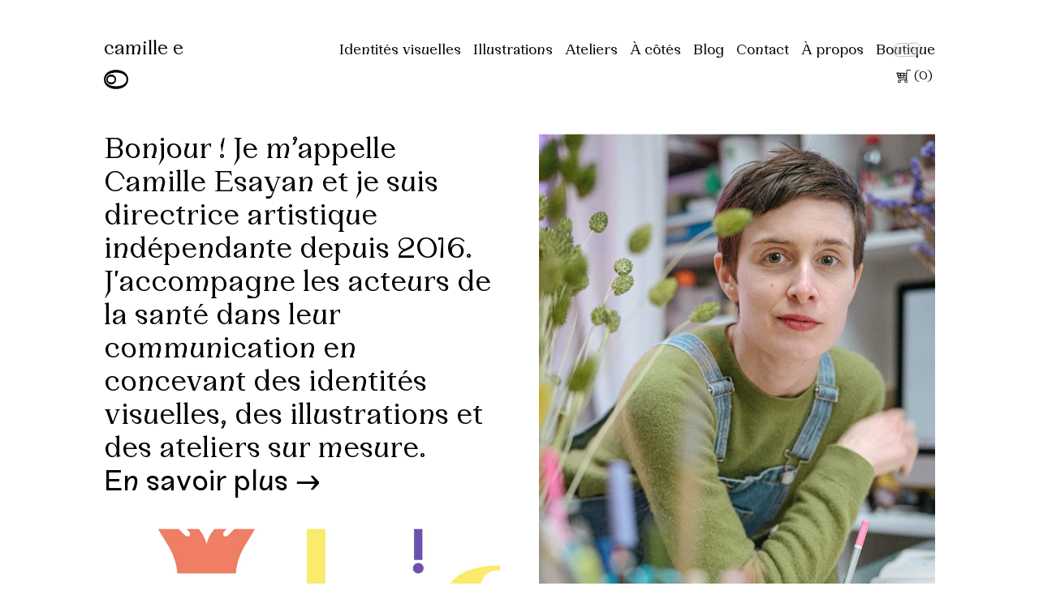

--- FILE ---
content_type: text/css; charset=utf-8
request_url: https://camilleesayan.fr/wp-content/themes/camilleesayan/dist/css/style.css?ver=6.4.2
body_size: 23199
content:
@charset "UTF-8";
/*!
 * Bootstrap Grid v4.1.2 (https://getbootstrap.com/)
 * Copyright 2011-2018 The Bootstrap Authors
 * Copyright 2011-2018 Twitter, Inc.
 * Licensed under MIT (https://github.com/twbs/bootstrap/blob/master/LICENSE)
 */
@-ms-viewport {
  width: device-width; }

html {
  box-sizing: border-box;
  -ms-overflow-style: scrollbar; }

*,
*::before,
*::after {
  box-sizing: inherit; }

.variations tr {
  display: flex;
}

.variations .value {
  display: flex;
  margin-left: 1em;
}

.variations select {
  background: white;
  border: 1px solid black;
  padding: 8px;
}

.sku_wrapper {
  display: none;
}

.woocommerce-tabs.wc-tabs-wrapper {
  display: none;
}

.container {
  width: 100%;
  padding-right: 15px;
  padding-left: 15px;
  margin-right: auto;
  margin-left: auto; }

@media (min-width: 576px) {
  .container {
    max-width: 540px; } }

@media (min-width: 768px) {
  .container {
    max-width: 720px; } }

@media (min-width: 992px) {
  .container {
    max-width: 960px; } }

@media (min-width: 1200px) {
  .container {
    max-width: 1140px; } }

.container-fluid {
  width: 100%;
  padding-right: 15px;
  padding-left: 15px;
  margin-right: auto;
  margin-left: auto; }

.row {
  display: flex;
  flex-wrap: wrap;
  margin-right: -15px;
  margin-left: -15px; }

.no-gutters {
  margin-right: 0;
  margin-left: 0; }

.no-gutters > .col,
.no-gutters > [class*="col-"] {
  padding-right: 0;
  padding-left: 0; }

.col-1, .col-2, .col-3, .col-4, .col-5, .col-6, .col-7, .col-8, .col-9, .col-10, .col-11, .col-12, .col,
.col-auto, .col-sm-1, .col-sm-2, .col-sm-3, .col-sm-4, .col-sm-5, .col-sm-6, .col-sm-7, .col-sm-8, .col-sm-9, .col-sm-10, .col-sm-11, .col-sm-12, .col-sm,
.col-sm-auto, .col-md-1, .col-md-2, .col-md-3, .col-md-4, .col-md-5, .col-md-6, .col-md-7, .col-md-8, .col-md-9, .col-md-10, .col-md-11, .col-md-12, .col-md,
.col-md-auto, .col-lg-1, .col-lg-2, .col-lg-3, .col-lg-4, .col-lg-5, .col-lg-6, .col-lg-7, .col-lg-8, .col-lg-9, .col-lg-10, .col-lg-11, .col-lg-12, .col-lg,
.col-lg-auto, .col-xl-1, .col-xl-2, .col-xl-3, .col-xl-4, .col-xl-5, .col-xl-6, .col-xl-7, .col-xl-8, .col-xl-9, .col-xl-10, .col-xl-11, .col-xl-12, .col-xl,
.col-xl-auto {
  position: relative;
  width: 100%;
  min-height: 1px;
  padding-right: 15px;
  padding-left: 15px; }

.col {
  flex-basis: 0;
  flex-grow: 1;
  max-width: 100%; }

.col-auto {
  flex: 0 0 auto;
  width: auto;
  max-width: none; }

.col-1 {
  flex: 0 0 8.33333%;
  max-width: 8.33333%; }

.col-2 {
  flex: 0 0 16.66667%;
  max-width: 16.66667%; }

.col-3 {
  flex: 0 0 25%;
  max-width: 25%; }

.col-4 {
  flex: 0 0 33.33333%;
  max-width: 33.33333%; }

.col-5 {
  flex: 0 0 41.66667%;
  max-width: 41.66667%; }

.col-6 {
  flex: 0 0 50%;
  max-width: 50%; }

.col-7 {
  flex: 0 0 58.33333%;
  max-width: 58.33333%; }

.col-8 {
  flex: 0 0 66.66667%;
  max-width: 66.66667%; }

.col-9 {
  flex: 0 0 75%;
  max-width: 75%; }

.col-10 {
  flex: 0 0 83.33333%;
  max-width: 83.33333%; }

.col-11 {
  flex: 0 0 91.66667%;
  max-width: 91.66667%; }

.col-12 {
  flex: 0 0 100%;
  max-width: 100%; }

.order-first {
  order: -1; }

.order-last {
  order: 13; }

.order-0 {
  order: 0; }

.order-1 {
  order: 1; }

.order-2 {
  order: 2; }

.order-3 {
  order: 3; }

.order-4 {
  order: 4; }

.order-5 {
  order: 5; }

.order-6 {
  order: 6; }

.order-7 {
  order: 7; }

.order-8 {
  order: 8; }

.order-9 {
  order: 9; }

.order-10 {
  order: 10; }

.order-11 {
  order: 11; }

.order-12 {
  order: 12; }

.offset-1 {
  margin-left: 8.33333%; }

.offset-2 {
  margin-left: 16.66667%; }

.offset-3 {
  margin-left: 25%; }

.offset-4 {
  margin-left: 33.33333%; }

.offset-5 {
  margin-left: 41.66667%; }

.offset-6 {
  margin-left: 50%; }

.offset-7 {
  margin-left: 58.33333%; }

.offset-8 {
  margin-left: 66.66667%; }

.offset-9 {
  margin-left: 75%; }

.offset-10 {
  margin-left: 83.33333%; }

.offset-11 {
  margin-left: 91.66667%; }

@media (min-width: 576px) {
  .col-sm {
    flex-basis: 0;
    flex-grow: 1;
    max-width: 100%; }
  .col-sm-auto {
    flex: 0 0 auto;
    width: auto;
    max-width: none; }
  .col-sm-1 {
    flex: 0 0 8.33333%;
    max-width: 8.33333%; }
  .col-sm-2 {
    flex: 0 0 16.66667%;
    max-width: 16.66667%; }
  .col-sm-3 {
    flex: 0 0 25%;
    max-width: 25%; }
  .col-sm-4 {
    flex: 0 0 33.33333%;
    max-width: 33.33333%; }
  .col-sm-5 {
    flex: 0 0 41.66667%;
    max-width: 41.66667%; }
  .col-sm-6 {
    flex: 0 0 50%;
    max-width: 50%; }
  .col-sm-7 {
    flex: 0 0 58.33333%;
    max-width: 58.33333%; }
  .col-sm-8 {
    flex: 0 0 66.66667%;
    max-width: 66.66667%; }
  .col-sm-9 {
    flex: 0 0 75%;
    max-width: 75%; }
  .col-sm-10 {
    flex: 0 0 83.33333%;
    max-width: 83.33333%; }
  .col-sm-11 {
    flex: 0 0 91.66667%;
    max-width: 91.66667%; }
  .col-sm-12 {
    flex: 0 0 100%;
    max-width: 100%; }
  .order-sm-first {
    order: -1; }
  .order-sm-last {
    order: 13; }
  .order-sm-0 {
    order: 0; }
  .order-sm-1 {
    order: 1; }
  .order-sm-2 {
    order: 2; }
  .order-sm-3 {
    order: 3; }
  .order-sm-4 {
    order: 4; }
  .order-sm-5 {
    order: 5; }
  .order-sm-6 {
    order: 6; }
  .order-sm-7 {
    order: 7; }
  .order-sm-8 {
    order: 8; }
  .order-sm-9 {
    order: 9; }
  .order-sm-10 {
    order: 10; }
  .order-sm-11 {
    order: 11; }
  .order-sm-12 {
    order: 12; }
  .offset-sm-0 {
    margin-left: 0; }
  .offset-sm-1 {
    margin-left: 8.33333%; }
  .offset-sm-2 {
    margin-left: 16.66667%; }
  .offset-sm-3 {
    margin-left: 25%; }
  .offset-sm-4 {
    margin-left: 33.33333%; }
  .offset-sm-5 {
    margin-left: 41.66667%; }
  .offset-sm-6 {
    margin-left: 50%; }
  .offset-sm-7 {
    margin-left: 58.33333%; }
  .offset-sm-8 {
    margin-left: 66.66667%; }
  .offset-sm-9 {
    margin-left: 75%; }
  .offset-sm-10 {
    margin-left: 83.33333%; }
  .offset-sm-11 {
    margin-left: 91.66667%; } }

@media (min-width: 768px) {
  .col-md {
    flex-basis: 0;
    flex-grow: 1;
    max-width: 100%; }
  .col-md-auto {
    flex: 0 0 auto;
    width: auto;
    max-width: none; }
  .col-md-1 {
    flex: 0 0 8.33333%;
    max-width: 8.33333%; }
  .col-md-2 {
    flex: 0 0 16.66667%;
    max-width: 16.66667%; }
  .col-md-3 {
    flex: 0 0 25%;
    max-width: 25%; }
  .col-md-4 {
    flex: 0 0 33.33333%;
    max-width: 33.33333%; }
  .col-md-5 {
    flex: 0 0 41.66667%;
    max-width: 41.66667%; }
  .col-md-6 {
    flex: 0 0 50%;
    max-width: 50%; }
  .col-md-7 {
    flex: 0 0 58.33333%;
    max-width: 58.33333%; }
  .col-md-8 {
    flex: 0 0 66.66667%;
    max-width: 66.66667%; }
  .col-md-9 {
    flex: 0 0 75%;
    max-width: 75%; }
  .col-md-10 {
    flex: 0 0 83.33333%;
    max-width: 83.33333%; }
  .col-md-11 {
    flex: 0 0 91.66667%;
    max-width: 91.66667%; }
  .col-md-12 {
    flex: 0 0 100%;
    max-width: 100%; }
  .order-md-first {
    order: -1; }
  .order-md-last {
    order: 13; }
  .order-md-0 {
    order: 0; }
  .order-md-1 {
    order: 1; }
  .order-md-2 {
    order: 2; }
  .order-md-3 {
    order: 3; }
  .order-md-4 {
    order: 4; }
  .order-md-5 {
    order: 5; }
  .order-md-6 {
    order: 6; }
  .order-md-7 {
    order: 7; }
  .order-md-8 {
    order: 8; }
  .order-md-9 {
    order: 9; }
  .order-md-10 {
    order: 10; }
  .order-md-11 {
    order: 11; }
  .order-md-12 {
    order: 12; }
  .offset-md-0 {
    margin-left: 0; }
  .offset-md-1 {
    margin-left: 8.33333%; }
  .offset-md-2 {
    margin-left: 16.66667%; }
  .offset-md-3 {
    margin-left: 25%; }
  .offset-md-4 {
    margin-left: 33.33333%; }
  .offset-md-5 {
    margin-left: 41.66667%; }
  .offset-md-6 {
    margin-left: 50%; }
  .offset-md-7 {
    margin-left: 58.33333%; }
  .offset-md-8 {
    margin-left: 66.66667%; }
  .offset-md-9 {
    margin-left: 75%; }
  .offset-md-10 {
    margin-left: 83.33333%; }
  .offset-md-11 {
    margin-left: 91.66667%; } }

@media (min-width: 992px) {
  .col-lg {
    flex-basis: 0;
    flex-grow: 1;
    max-width: 100%; }
  .col-lg-auto {
    flex: 0 0 auto;
    width: auto;
    max-width: none; }
  .col-lg-1 {
    flex: 0 0 8.33333%;
    max-width: 8.33333%; }
  .col-lg-2 {
    flex: 0 0 16.66667%;
    max-width: 16.66667%; }
  .col-lg-3 {
    flex: 0 0 25%;
    max-width: 25%; }
  .col-lg-4 {
    flex: 0 0 33.33333%;
    max-width: 33.33333%; }
  .col-lg-5 {
    flex: 0 0 41.66667%;
    max-width: 41.66667%; }
  .col-lg-6 {
    flex: 0 0 50%;
    max-width: 50%; }
  .col-lg-7 {
    flex: 0 0 58.33333%;
    max-width: 58.33333%; }
  .col-lg-8 {
    flex: 0 0 66.66667%;
    max-width: 66.66667%; }
  .col-lg-9 {
    flex: 0 0 75%;
    max-width: 75%; }
  .col-lg-10 {
    flex: 0 0 83.33333%;
    max-width: 83.33333%; }
  .col-lg-11 {
    flex: 0 0 91.66667%;
    max-width: 91.66667%; }
  .col-lg-12 {
    flex: 0 0 100%;
    max-width: 100%; }
  .order-lg-first {
    order: -1; }
  .order-lg-last {
    order: 13; }
  .order-lg-0 {
    order: 0; }
  .order-lg-1 {
    order: 1; }
  .order-lg-2 {
    order: 2; }
  .order-lg-3 {
    order: 3; }
  .order-lg-4 {
    order: 4; }
  .order-lg-5 {
    order: 5; }
  .order-lg-6 {
    order: 6; }
  .order-lg-7 {
    order: 7; }
  .order-lg-8 {
    order: 8; }
  .order-lg-9 {
    order: 9; }
  .order-lg-10 {
    order: 10; }
  .order-lg-11 {
    order: 11; }
  .order-lg-12 {
    order: 12; }
  .offset-lg-0 {
    margin-left: 0; }
  .offset-lg-1 {
    margin-left: 8.33333%; }
  .offset-lg-2 {
    margin-left: 16.66667%; }
  .offset-lg-3 {
    margin-left: 25%; }
  .offset-lg-4 {
    margin-left: 33.33333%; }
  .offset-lg-5 {
    margin-left: 41.66667%; }
  .offset-lg-6 {
    margin-left: 50%; }
  .offset-lg-7 {
    margin-left: 58.33333%; }
  .offset-lg-8 {
    margin-left: 66.66667%; }
  .offset-lg-9 {
    margin-left: 75%; }
  .offset-lg-10 {
    margin-left: 83.33333%; }
  .offset-lg-11 {
    margin-left: 91.66667%; } }

@media (min-width: 1200px) {
  .col-xl {
    flex-basis: 0;
    flex-grow: 1;
    max-width: 100%; }
  .col-xl-auto {
    flex: 0 0 auto;
    width: auto;
    max-width: none; }
  .col-xl-1 {
    flex: 0 0 8.33333%;
    max-width: 8.33333%; }
  .col-xl-2 {
    flex: 0 0 16.66667%;
    max-width: 16.66667%; }
  .col-xl-3 {
    flex: 0 0 25%;
    max-width: 25%; }
  .col-xl-4 {
    flex: 0 0 33.33333%;
    max-width: 33.33333%; }
  .col-xl-5 {
    flex: 0 0 41.66667%;
    max-width: 41.66667%; }
  .col-xl-6 {
    flex: 0 0 50%;
    max-width: 50%; }
  .col-xl-7 {
    flex: 0 0 58.33333%;
    max-width: 58.33333%; }
  .col-xl-8 {
    flex: 0 0 66.66667%;
    max-width: 66.66667%; }
  .col-xl-9 {
    flex: 0 0 75%;
    max-width: 75%; }
  .col-xl-10 {
    flex: 0 0 83.33333%;
    max-width: 83.33333%; }
  .col-xl-11 {
    flex: 0 0 91.66667%;
    max-width: 91.66667%; }
  .col-xl-12 {
    flex: 0 0 100%;
    max-width: 100%; }
  .order-xl-first {
    order: -1; }
  .order-xl-last {
    order: 13; }
  .order-xl-0 {
    order: 0; }
  .order-xl-1 {
    order: 1; }
  .order-xl-2 {
    order: 2; }
  .order-xl-3 {
    order: 3; }
  .order-xl-4 {
    order: 4; }
  .order-xl-5 {
    order: 5; }
  .order-xl-6 {
    order: 6; }
  .order-xl-7 {
    order: 7; }
  .order-xl-8 {
    order: 8; }
  .order-xl-9 {
    order: 9; }
  .order-xl-10 {
    order: 10; }
  .order-xl-11 {
    order: 11; }
  .order-xl-12 {
    order: 12; }
  .offset-xl-0 {
    margin-left: 0; }
  .offset-xl-1 {
    margin-left: 8.33333%; }
  .offset-xl-2 {
    margin-left: 16.66667%; }
  .offset-xl-3 {
    margin-left: 25%; }
  .offset-xl-4 {
    margin-left: 33.33333%; }
  .offset-xl-5 {
    margin-left: 41.66667%; }
  .offset-xl-6 {
    margin-left: 50%; }
  .offset-xl-7 {
    margin-left: 58.33333%; }
  .offset-xl-8 {
    margin-left: 66.66667%; }
  .offset-xl-9 {
    margin-left: 75%; }
  .offset-xl-10 {
    margin-left: 83.33333%; }
  .offset-xl-11 {
    margin-left: 91.66667%; } }

.d-none {
  display: none !important; }

.d-inline {
  display: inline !important; }

.d-inline-block {
  display: inline-block !important; }

.d-block {
  display: block !important; }

.d-table {
  display: table !important; }

.d-table-row {
  display: table-row !important; }

.d-table-cell {
  display: table-cell !important; }

.d-flex {
  display: flex !important; }

.d-inline-flex {
  display: inline-flex !important; }

@media (min-width: 576px) {
  .d-sm-none {
    display: none !important; }
  .d-sm-inline {
    display: inline !important; }
  .d-sm-inline-block {
    display: inline-block !important; }
  .d-sm-block {
    display: block !important; }
  .d-sm-table {
    display: table !important; }
  .d-sm-table-row {
    display: table-row !important; }
  .d-sm-table-cell {
    display: table-cell !important; }
  .d-sm-flex {
    display: flex !important; }
  .d-sm-inline-flex {
    display: inline-flex !important; } }

@media (min-width: 768px) {
  .d-md-none {
    display: none !important; }
  .d-md-inline {
    display: inline !important; }
  .d-md-inline-block {
    display: inline-block !important; }
  .d-md-block {
    display: block !important; }
  .d-md-table {
    display: table !important; }
  .d-md-table-row {
    display: table-row !important; }
  .d-md-table-cell {
    display: table-cell !important; }
  .d-md-flex {
    display: flex !important; }
  .d-md-inline-flex {
    display: inline-flex !important; } }

@media (min-width: 992px) {
  .d-lg-none {
    display: none !important; }
  .d-lg-inline {
    display: inline !important; }
  .d-lg-inline-block {
    display: inline-block !important; }
  .d-lg-block {
    display: block !important; }
  .d-lg-table {
    display: table !important; }
  .d-lg-table-row {
    display: table-row !important; }
  .d-lg-table-cell {
    display: table-cell !important; }
  .d-lg-flex {
    display: flex !important; }
  .d-lg-inline-flex {
    display: inline-flex !important; } }

@media (min-width: 1200px) {
  .d-xl-none {
    display: none !important; }
  .d-xl-inline {
    display: inline !important; }
  .d-xl-inline-block {
    display: inline-block !important; }
  .d-xl-block {
    display: block !important; }
  .d-xl-table {
    display: table !important; }
  .d-xl-table-row {
    display: table-row !important; }
  .d-xl-table-cell {
    display: table-cell !important; }
  .d-xl-flex {
    display: flex !important; }
  .d-xl-inline-flex {
    display: inline-flex !important; } }

@media print {
  .d-print-none {
    display: none !important; }
  .d-print-inline {
    display: inline !important; }
  .d-print-inline-block {
    display: inline-block !important; }
  .d-print-block {
    display: block !important; }
  .d-print-table {
    display: table !important; }
  .d-print-table-row {
    display: table-row !important; }
  .d-print-table-cell {
    display: table-cell !important; }
  .d-print-flex {
    display: flex !important; }
  .d-print-inline-flex {
    display: inline-flex !important; } }

.flex-row {
  flex-direction: row !important; }

.flex-column {
  flex-direction: column !important; }

.flex-row-reverse {
  flex-direction: row-reverse !important; }

.flex-column-reverse {
  flex-direction: column-reverse !important; }

.flex-wrap {
  flex-wrap: wrap !important; }

.flex-nowrap {
  flex-wrap: nowrap !important; }

.flex-wrap-reverse {
  flex-wrap: wrap-reverse !important; }

.flex-fill {
  flex: 1 1 auto !important; }

.flex-grow-0 {
  flex-grow: 0 !important; }

.flex-grow-1 {
  flex-grow: 1 !important; }

.flex-shrink-0 {
  flex-shrink: 0 !important; }

.flex-shrink-1 {
  flex-shrink: 1 !important; }

.justify-content-start {
  justify-content: flex-start !important; }

.justify-content-end {
  justify-content: flex-end !important; }

.justify-content-center {
  justify-content: center !important; }

.justify-content-between {
  justify-content: space-between !important; }

.justify-content-around {
  justify-content: space-around !important; }

.align-items-start {
  align-items: flex-start !important; }

.align-items-end {
  align-items: flex-end !important; }

.align-items-center {
  align-items: center !important; }

.align-items-baseline {
  align-items: baseline !important; }

.align-items-stretch {
  align-items: stretch !important; }

.align-content-start {
  align-content: flex-start !important; }

.align-content-end {
  align-content: flex-end !important; }

.align-content-center {
  align-content: center !important; }

.align-content-between {
  align-content: space-between !important; }

.align-content-around {
  align-content: space-around !important; }

.align-content-stretch {
  align-content: stretch !important; }

.align-self-auto {
  align-self: auto !important; }

.align-self-start {
  align-self: flex-start !important; }

.align-self-end {
  align-self: flex-end !important; }

.align-self-center {
  align-self: center !important; }

.align-self-baseline {
  align-self: baseline !important; }

.align-self-stretch {
  align-self: stretch !important; }

@media (min-width: 576px) {
  .flex-sm-row {
    flex-direction: row !important; }
  .flex-sm-column {
    flex-direction: column !important; }
  .flex-sm-row-reverse {
    flex-direction: row-reverse !important; }
  .flex-sm-column-reverse {
    flex-direction: column-reverse !important; }
  .flex-sm-wrap {
    flex-wrap: wrap !important; }
  .flex-sm-nowrap {
    flex-wrap: nowrap !important; }
  .flex-sm-wrap-reverse {
    flex-wrap: wrap-reverse !important; }
  .flex-sm-fill {
    flex: 1 1 auto !important; }
  .flex-sm-grow-0 {
    flex-grow: 0 !important; }
  .flex-sm-grow-1 {
    flex-grow: 1 !important; }
  .flex-sm-shrink-0 {
    flex-shrink: 0 !important; }
  .flex-sm-shrink-1 {
    flex-shrink: 1 !important; }
  .justify-content-sm-start {
    justify-content: flex-start !important; }
  .justify-content-sm-end {
    justify-content: flex-end !important; }
  .justify-content-sm-center {
    justify-content: center !important; }
  .justify-content-sm-between {
    justify-content: space-between !important; }
  .justify-content-sm-around {
    justify-content: space-around !important; }
  .align-items-sm-start {
    align-items: flex-start !important; }
  .align-items-sm-end {
    align-items: flex-end !important; }
  .align-items-sm-center {
    align-items: center !important; }
  .align-items-sm-baseline {
    align-items: baseline !important; }
  .align-items-sm-stretch {
    align-items: stretch !important; }
  .align-content-sm-start {
    align-content: flex-start !important; }
  .align-content-sm-end {
    align-content: flex-end !important; }
  .align-content-sm-center {
    align-content: center !important; }
  .align-content-sm-between {
    align-content: space-between !important; }
  .align-content-sm-around {
    align-content: space-around !important; }
  .align-content-sm-stretch {
    align-content: stretch !important; }
  .align-self-sm-auto {
    align-self: auto !important; }
  .align-self-sm-start {
    align-self: flex-start !important; }
  .align-self-sm-end {
    align-self: flex-end !important; }
  .align-self-sm-center {
    align-self: center !important; }
  .align-self-sm-baseline {
    align-self: baseline !important; }
  .align-self-sm-stretch {
    align-self: stretch !important; } }

@media (min-width: 768px) {
  .flex-md-row {
    flex-direction: row !important; }
  .flex-md-column {
    flex-direction: column !important; }
  .flex-md-row-reverse {
    flex-direction: row-reverse !important; }
  .flex-md-column-reverse {
    flex-direction: column-reverse !important; }
  .flex-md-wrap {
    flex-wrap: wrap !important; }
  .flex-md-nowrap {
    flex-wrap: nowrap !important; }
  .flex-md-wrap-reverse {
    flex-wrap: wrap-reverse !important; }
  .flex-md-fill {
    flex: 1 1 auto !important; }
  .flex-md-grow-0 {
    flex-grow: 0 !important; }
  .flex-md-grow-1 {
    flex-grow: 1 !important; }
  .flex-md-shrink-0 {
    flex-shrink: 0 !important; }
  .flex-md-shrink-1 {
    flex-shrink: 1 !important; }
  .justify-content-md-start {
    justify-content: flex-start !important; }
  .justify-content-md-end {
    justify-content: flex-end !important; }
  .justify-content-md-center {
    justify-content: center !important; }
  .justify-content-md-between {
    justify-content: space-between !important; }
  .justify-content-md-around {
    justify-content: space-around !important; }
  .align-items-md-start {
    align-items: flex-start !important; }
  .align-items-md-end {
    align-items: flex-end !important; }
  .align-items-md-center {
    align-items: center !important; }
  .align-items-md-baseline {
    align-items: baseline !important; }
  .align-items-md-stretch {
    align-items: stretch !important; }
  .align-content-md-start {
    align-content: flex-start !important; }
  .align-content-md-end {
    align-content: flex-end !important; }
  .align-content-md-center {
    align-content: center !important; }
  .align-content-md-between {
    align-content: space-between !important; }
  .align-content-md-around {
    align-content: space-around !important; }
  .align-content-md-stretch {
    align-content: stretch !important; }
  .align-self-md-auto {
    align-self: auto !important; }
  .align-self-md-start {
    align-self: flex-start !important; }
  .align-self-md-end {
    align-self: flex-end !important; }
  .align-self-md-center {
    align-self: center !important; }
  .align-self-md-baseline {
    align-self: baseline !important; }
  .align-self-md-stretch {
    align-self: stretch !important; } }

@media (min-width: 992px) {
  .flex-lg-row {
    flex-direction: row !important; }
  .flex-lg-column {
    flex-direction: column !important; }
  .flex-lg-row-reverse {
    flex-direction: row-reverse !important; }
  .flex-lg-column-reverse {
    flex-direction: column-reverse !important; }
  .flex-lg-wrap {
    flex-wrap: wrap !important; }
  .flex-lg-nowrap {
    flex-wrap: nowrap !important; }
  .flex-lg-wrap-reverse {
    flex-wrap: wrap-reverse !important; }
  .flex-lg-fill {
    flex: 1 1 auto !important; }
  .flex-lg-grow-0 {
    flex-grow: 0 !important; }
  .flex-lg-grow-1 {
    flex-grow: 1 !important; }
  .flex-lg-shrink-0 {
    flex-shrink: 0 !important; }
  .flex-lg-shrink-1 {
    flex-shrink: 1 !important; }
  .justify-content-lg-start {
    justify-content: flex-start !important; }
  .justify-content-lg-end {
    justify-content: flex-end !important; }
  .justify-content-lg-center {
    justify-content: center !important; }
  .justify-content-lg-between {
    justify-content: space-between !important; }
  .justify-content-lg-around {
    justify-content: space-around !important; }
  .align-items-lg-start {
    align-items: flex-start !important; }
  .align-items-lg-end {
    align-items: flex-end !important; }
  .align-items-lg-center {
    align-items: center !important; }
  .align-items-lg-baseline {
    align-items: baseline !important; }
  .align-items-lg-stretch {
    align-items: stretch !important; }
  .align-content-lg-start {
    align-content: flex-start !important; }
  .align-content-lg-end {
    align-content: flex-end !important; }
  .align-content-lg-center {
    align-content: center !important; }
  .align-content-lg-between {
    align-content: space-between !important; }
  .align-content-lg-around {
    align-content: space-around !important; }
  .align-content-lg-stretch {
    align-content: stretch !important; }
  .align-self-lg-auto {
    align-self: auto !important; }
  .align-self-lg-start {
    align-self: flex-start !important; }
  .align-self-lg-end {
    align-self: flex-end !important; }
  .align-self-lg-center {
    align-self: center !important; }
  .align-self-lg-baseline {
    align-self: baseline !important; }
  .align-self-lg-stretch {
    align-self: stretch !important; } }

@media (min-width: 1200px) {
  .flex-xl-row {
    flex-direction: row !important; }
  .flex-xl-column {
    flex-direction: column !important; }
  .flex-xl-row-reverse {
    flex-direction: row-reverse !important; }
  .flex-xl-column-reverse {
    flex-direction: column-reverse !important; }
  .flex-xl-wrap {
    flex-wrap: wrap !important; }
  .flex-xl-nowrap {
    flex-wrap: nowrap !important; }
  .flex-xl-wrap-reverse {
    flex-wrap: wrap-reverse !important; }
  .flex-xl-fill {
    flex: 1 1 auto !important; }
  .flex-xl-grow-0 {
    flex-grow: 0 !important; }
  .flex-xl-grow-1 {
    flex-grow: 1 !important; }
  .flex-xl-shrink-0 {
    flex-shrink: 0 !important; }
  .flex-xl-shrink-1 {
    flex-shrink: 1 !important; }
  .justify-content-xl-start {
    justify-content: flex-start !important; }
  .justify-content-xl-end {
    justify-content: flex-end !important; }
  .justify-content-xl-center {
    justify-content: center !important; }
  .justify-content-xl-between {
    justify-content: space-between !important; }
  .justify-content-xl-around {
    justify-content: space-around !important; }
  .align-items-xl-start {
    align-items: flex-start !important; }
  .align-items-xl-end {
    align-items: flex-end !important; }
  .align-items-xl-center {
    align-items: center !important; }
  .align-items-xl-baseline {
    align-items: baseline !important; }
  .align-items-xl-stretch {
    align-items: stretch !important; }
  .align-content-xl-start {
    align-content: flex-start !important; }
  .align-content-xl-end {
    align-content: flex-end !important; }
  .align-content-xl-center {
    align-content: center !important; }
  .align-content-xl-between {
    align-content: space-between !important; }
  .align-content-xl-around {
    align-content: space-around !important; }
  .align-content-xl-stretch {
    align-content: stretch !important; }
  .align-self-xl-auto {
    align-self: auto !important; }
  .align-self-xl-start {
    align-self: flex-start !important; }
  .align-self-xl-end {
    align-self: flex-end !important; }
  .align-self-xl-center {
    align-self: center !important; }
  .align-self-xl-baseline {
    align-self: baseline !important; }
  .align-self-xl-stretch {
    align-self: stretch !important; } }

.w-25 {
  width: 25% !important; }

.w-50 {
  width: 50% !important; }

.w-75 {
  width: 75% !important; }

.w-100 {
  width: 100% !important; }

.w-auto {
  width: auto !important; }

.h-25 {
  height: 25% !important; }

.h-50 {
  height: 50% !important; }

.h-75 {
  height: 75% !important; }

.h-100 {
  height: 100% !important; }

.h-auto {
  height: auto !important; }

.mw-100 {
  max-width: 100% !important; }

.mh-100 {
  max-height: 100% !important; }

.m-0 {
  margin: 0 !important; }

.mt-0,
.my-0 {
  margin-top: 0 !important; }

.mr-0,
.mx-0 {
  margin-right: 0 !important; }

.mb-0,
.my-0 {
  margin-bottom: 0 !important; }

.ml-0,
.mx-0 {
  margin-left: 0 !important; }

.m-1 {
  margin: 0.25rem !important; }

.mt-1,
.my-1 {
  margin-top: 0.25rem !important; }

.mr-1,
.mx-1 {
  margin-right: 0.25rem !important; }

.mb-1,
.my-1 {
  margin-bottom: 0.25rem !important; }

.ml-1,
.mx-1 {
  margin-left: 0.25rem !important; }

.m-2 {
  margin: 0.5rem !important; }

.mt-2,
.my-2 {
  margin-top: 0.5rem !important; }

.mr-2,
.mx-2 {
  margin-right: 0.5rem !important; }

.mb-2,
.my-2 {
  margin-bottom: 0.5rem !important; }

.ml-2,
.mx-2 {
  margin-left: 0.5rem !important; }

.m-3 {
  margin: 1rem !important; }

.mt-3,
.my-3 {
  margin-top: 1rem !important; }

.mr-3,
.mx-3 {
  margin-right: 1rem !important; }

.mb-3,
.my-3 {
  margin-bottom: 1rem !important; }

.ml-3,
.mx-3 {
  margin-left: 1rem !important; }

.m-4 {
  margin: 1.5rem !important; }

.mt-4,
.my-4 {
  margin-top: 1.5rem !important; }

.mr-4,
.mx-4 {
  margin-right: 1.5rem !important; }

.mb-4,
.my-4 {
  margin-bottom: 1.5rem !important; }

.ml-4,
.mx-4 {
  margin-left: 1.5rem !important; }

.m-5 {
  margin: 3rem !important; }

.mt-5,
.my-5 {
  margin-top: 3rem !important; }

.mr-5,
.mx-5 {
  margin-right: 3rem !important; }

.mb-5,
.my-5 {
  margin-bottom: 3rem !important; }

.ml-5,
.mx-5 {
  margin-left: 3rem !important; }

.p-0 {
  padding: 0 !important; }

.pt-0,
.py-0 {
  padding-top: 0 !important; }

.pr-0,
.px-0 {
  padding-right: 0 !important; }

.pb-0,
.py-0 {
  padding-bottom: 0 !important; }

.pl-0,
.px-0 {
  padding-left: 0 !important; }

.p-1 {
  padding: 0.25rem !important; }

.pt-1,
.py-1 {
  padding-top: 0.25rem !important; }

.pr-1,
.px-1 {
  padding-right: 0.25rem !important; }

.pb-1,
.py-1 {
  padding-bottom: 0.25rem !important; }

.pl-1,
.px-1 {
  padding-left: 0.25rem !important; }

.p-2 {
  padding: 0.5rem !important; }

.pt-2,
.py-2 {
  padding-top: 0.5rem !important; }

.pr-2,
.px-2 {
  padding-right: 0.5rem !important; }

.pb-2,
.py-2 {
  padding-bottom: 0.5rem !important; }

.pl-2,
.px-2 {
  padding-left: 0.5rem !important; }

.p-3 {
  padding: 1rem !important; }

.pt-3,
.py-3 {
  padding-top: 1rem !important; }

.pr-3,
.px-3 {
  padding-right: 1rem !important; }

.pb-3,
.py-3 {
  padding-bottom: 1rem !important; }

.pl-3,
.px-3 {
  padding-left: 1rem !important; }

.p-4 {
  padding: 1.5rem !important; }

.pt-4,
.py-4 {
  padding-top: 1.5rem !important; }

.pr-4,
.px-4 {
  padding-right: 1.5rem !important; }

.pb-4,
.py-4 {
  padding-bottom: 1.5rem !important; }

.pl-4,
.px-4 {
  padding-left: 1.5rem !important; }

.p-5 {
  padding: 3rem !important; }

.pt-5,
.py-5 {
  padding-top: 3rem !important; }

.pr-5,
.px-5 {
  padding-right: 3rem !important; }

.pb-5,
.py-5 {
  padding-bottom: 3rem !important; }

.pl-5,
.px-5 {
  padding-left: 3rem !important; }

.m-auto {
  margin: auto !important; }

.mt-auto,
.my-auto {
  margin-top: auto !important; }

.mr-auto,
.mx-auto {
  margin-right: auto !important; }

.mb-auto,
.my-auto {
  margin-bottom: auto !important; }

.ml-auto,
.mx-auto {
  margin-left: auto !important; }

@media (min-width: 576px) {
  .m-sm-0 {
    margin: 0 !important; }
  .mt-sm-0,
  .my-sm-0 {
    margin-top: 0 !important; }
  .mr-sm-0,
  .mx-sm-0 {
    margin-right: 0 !important; }
  .mb-sm-0,
  .my-sm-0 {
    margin-bottom: 0 !important; }
  .ml-sm-0,
  .mx-sm-0 {
    margin-left: 0 !important; }
  .m-sm-1 {
    margin: 0.25rem !important; }
  .mt-sm-1,
  .my-sm-1 {
    margin-top: 0.25rem !important; }
  .mr-sm-1,
  .mx-sm-1 {
    margin-right: 0.25rem !important; }
  .mb-sm-1,
  .my-sm-1 {
    margin-bottom: 0.25rem !important; }
  .ml-sm-1,
  .mx-sm-1 {
    margin-left: 0.25rem !important; }
  .m-sm-2 {
    margin: 0.5rem !important; }
  .mt-sm-2,
  .my-sm-2 {
    margin-top: 0.5rem !important; }
  .mr-sm-2,
  .mx-sm-2 {
    margin-right: 0.5rem !important; }
  .mb-sm-2,
  .my-sm-2 {
    margin-bottom: 0.5rem !important; }
  .ml-sm-2,
  .mx-sm-2 {
    margin-left: 0.5rem !important; }
  .m-sm-3 {
    margin: 1rem !important; }
  .mt-sm-3,
  .my-sm-3 {
    margin-top: 1rem !important; }
  .mr-sm-3,
  .mx-sm-3 {
    margin-right: 1rem !important; }
  .mb-sm-3,
  .my-sm-3 {
    margin-bottom: 1rem !important; }
  .ml-sm-3,
  .mx-sm-3 {
    margin-left: 1rem !important; }
  .m-sm-4 {
    margin: 1.5rem !important; }
  .mt-sm-4,
  .my-sm-4 {
    margin-top: 1.5rem !important; }
  .mr-sm-4,
  .mx-sm-4 {
    margin-right: 1.5rem !important; }
  .mb-sm-4,
  .my-sm-4 {
    margin-bottom: 1.5rem !important; }
  .ml-sm-4,
  .mx-sm-4 {
    margin-left: 1.5rem !important; }
  .m-sm-5 {
    margin: 3rem !important; }
  .mt-sm-5,
  .my-sm-5 {
    margin-top: 3rem !important; }
  .mr-sm-5,
  .mx-sm-5 {
    margin-right: 3rem !important; }
  .mb-sm-5,
  .my-sm-5 {
    margin-bottom: 3rem !important; }
  .ml-sm-5,
  .mx-sm-5 {
    margin-left: 3rem !important; }
  .p-sm-0 {
    padding: 0 !important; }
  .pt-sm-0,
  .py-sm-0 {
    padding-top: 0 !important; }
  .pr-sm-0,
  .px-sm-0 {
    padding-right: 0 !important; }
  .pb-sm-0,
  .py-sm-0 {
    padding-bottom: 0 !important; }
  .pl-sm-0,
  .px-sm-0 {
    padding-left: 0 !important; }
  .p-sm-1 {
    padding: 0.25rem !important; }
  .pt-sm-1,
  .py-sm-1 {
    padding-top: 0.25rem !important; }
  .pr-sm-1,
  .px-sm-1 {
    padding-right: 0.25rem !important; }
  .pb-sm-1,
  .py-sm-1 {
    padding-bottom: 0.25rem !important; }
  .pl-sm-1,
  .px-sm-1 {
    padding-left: 0.25rem !important; }
  .p-sm-2 {
    padding: 0.5rem !important; }
  .pt-sm-2,
  .py-sm-2 {
    padding-top: 0.5rem !important; }
  .pr-sm-2,
  .px-sm-2 {
    padding-right: 0.5rem !important; }
  .pb-sm-2,
  .py-sm-2 {
    padding-bottom: 0.5rem !important; }
  .pl-sm-2,
  .px-sm-2 {
    padding-left: 0.5rem !important; }
  .p-sm-3 {
    padding: 1rem !important; }
  .pt-sm-3,
  .py-sm-3 {
    padding-top: 1rem !important; }
  .pr-sm-3,
  .px-sm-3 {
    padding-right: 1rem !important; }
  .pb-sm-3,
  .py-sm-3 {
    padding-bottom: 1rem !important; }
  .pl-sm-3,
  .px-sm-3 {
    padding-left: 1rem !important; }
  .p-sm-4 {
    padding: 1.5rem !important; }
  .pt-sm-4,
  .py-sm-4 {
    padding-top: 1.5rem !important; }
  .pr-sm-4,
  .px-sm-4 {
    padding-right: 1.5rem !important; }
  .pb-sm-4,
  .py-sm-4 {
    padding-bottom: 1.5rem !important; }
  .pl-sm-4,
  .px-sm-4 {
    padding-left: 1.5rem !important; }
  .p-sm-5 {
    padding: 3rem !important; }
  .pt-sm-5,
  .py-sm-5 {
    padding-top: 3rem !important; }
  .pr-sm-5,
  .px-sm-5 {
    padding-right: 3rem !important; }
  .pb-sm-5,
  .py-sm-5 {
    padding-bottom: 3rem !important; }
  .pl-sm-5,
  .px-sm-5 {
    padding-left: 3rem !important; }
  .m-sm-auto {
    margin: auto !important; }
  .mt-sm-auto,
  .my-sm-auto {
    margin-top: auto !important; }
  .mr-sm-auto,
  .mx-sm-auto {
    margin-right: auto !important; }
  .mb-sm-auto,
  .my-sm-auto {
    margin-bottom: auto !important; }
  .ml-sm-auto,
  .mx-sm-auto {
    margin-left: auto !important; } }

@media (min-width: 768px) {
  .m-md-0 {
    margin: 0 !important; }
  .mt-md-0,
  .my-md-0 {
    margin-top: 0 !important; }
  .mr-md-0,
  .mx-md-0 {
    margin-right: 0 !important; }
  .mb-md-0,
  .my-md-0 {
    margin-bottom: 0 !important; }
  .ml-md-0,
  .mx-md-0 {
    margin-left: 0 !important; }
  .m-md-1 {
    margin: 0.25rem !important; }
  .mt-md-1,
  .my-md-1 {
    margin-top: 0.25rem !important; }
  .mr-md-1,
  .mx-md-1 {
    margin-right: 0.25rem !important; }
  .mb-md-1,
  .my-md-1 {
    margin-bottom: 0.25rem !important; }
  .ml-md-1,
  .mx-md-1 {
    margin-left: 0.25rem !important; }
  .m-md-2 {
    margin: 0.5rem !important; }
  .mt-md-2,
  .my-md-2 {
    margin-top: 0.5rem !important; }
  .mr-md-2,
  .mx-md-2 {
    margin-right: 0.5rem !important; }
  .mb-md-2,
  .my-md-2 {
    margin-bottom: 0.5rem !important; }
  .ml-md-2,
  .mx-md-2 {
    margin-left: 0.5rem !important; }
  .m-md-3 {
    margin: 1rem !important; }
  .mt-md-3,
  .my-md-3 {
    margin-top: 1rem !important; }
  .mr-md-3,
  .mx-md-3 {
    margin-right: 1rem !important; }
  .mb-md-3,
  .my-md-3 {
    margin-bottom: 1rem !important; }
  .ml-md-3,
  .mx-md-3 {
    margin-left: 1rem !important; }
  .m-md-4 {
    margin: 1.5rem !important; }
  .mt-md-4,
  .my-md-4 {
    margin-top: 1.5rem !important; }
  .mr-md-4,
  .mx-md-4 {
    margin-right: 1.5rem !important; }
  .mb-md-4,
  .my-md-4 {
    margin-bottom: 1.5rem !important; }
  .ml-md-4,
  .mx-md-4 {
    margin-left: 1.5rem !important; }
  .m-md-5 {
    margin: 3rem !important; }
  .mt-md-5,
  .my-md-5 {
    margin-top: 3rem !important; }
  .mr-md-5,
  .mx-md-5 {
    margin-right: 3rem !important; }
  .mb-md-5,
  .my-md-5 {
    margin-bottom: 3rem !important; }
  .ml-md-5,
  .mx-md-5 {
    margin-left: 3rem !important; }
  .p-md-0 {
    padding: 0 !important; }
  .pt-md-0,
  .py-md-0 {
    padding-top: 0 !important; }
  .pr-md-0,
  .px-md-0 {
    padding-right: 0 !important; }
  .pb-md-0,
  .py-md-0 {
    padding-bottom: 0 !important; }
  .pl-md-0,
  .px-md-0 {
    padding-left: 0 !important; }
  .p-md-1 {
    padding: 0.25rem !important; }
  .pt-md-1,
  .py-md-1 {
    padding-top: 0.25rem !important; }
  .pr-md-1,
  .px-md-1 {
    padding-right: 0.25rem !important; }
  .pb-md-1,
  .py-md-1 {
    padding-bottom: 0.25rem !important; }
  .pl-md-1,
  .px-md-1 {
    padding-left: 0.25rem !important; }
  .p-md-2 {
    padding: 0.5rem !important; }
  .pt-md-2,
  .py-md-2 {
    padding-top: 0.5rem !important; }
  .pr-md-2,
  .px-md-2 {
    padding-right: 0.5rem !important; }
  .pb-md-2,
  .py-md-2 {
    padding-bottom: 0.5rem !important; }
  .pl-md-2,
  .px-md-2 {
    padding-left: 0.5rem !important; }
  .p-md-3 {
    padding: 1rem !important; }
  .pt-md-3,
  .py-md-3 {
    padding-top: 1rem !important; }
  .pr-md-3,
  .px-md-3 {
    padding-right: 1rem !important; }
  .pb-md-3,
  .py-md-3 {
    padding-bottom: 1rem !important; }
  .pl-md-3,
  .px-md-3 {
    padding-left: 1rem !important; }
  .p-md-4 {
    padding: 1.5rem !important; }
  .pt-md-4,
  .py-md-4 {
    padding-top: 1.5rem !important; }
  .pr-md-4,
  .px-md-4 {
    padding-right: 1.5rem !important; }
  .pb-md-4,
  .py-md-4 {
    padding-bottom: 1.5rem !important; }
  .pl-md-4,
  .px-md-4 {
    padding-left: 1.5rem !important; }
  .p-md-5 {
    padding: 3rem !important; }
  .pt-md-5,
  .py-md-5 {
    padding-top: 3rem !important; }
  .pr-md-5,
  .px-md-5 {
    padding-right: 3rem !important; }
  .pb-md-5,
  .py-md-5 {
    padding-bottom: 3rem !important; }
  .pl-md-5,
  .px-md-5 {
    padding-left: 3rem !important; }
  .m-md-auto {
    margin: auto !important; }
  .mt-md-auto,
  .my-md-auto {
    margin-top: auto !important; }
  .mr-md-auto,
  .mx-md-auto {
    margin-right: auto !important; }
  .mb-md-auto,
  .my-md-auto {
    margin-bottom: auto !important; }
  .ml-md-auto,
  .mx-md-auto {
    margin-left: auto !important; } }

@media (min-width: 992px) {
  .m-lg-0 {
    margin: 0 !important; }
  .mt-lg-0,
  .my-lg-0 {
    margin-top: 0 !important; }
  .mr-lg-0,
  .mx-lg-0 {
    margin-right: 0 !important; }
  .mb-lg-0,
  .my-lg-0 {
    margin-bottom: 0 !important; }
  .ml-lg-0,
  .mx-lg-0 {
    margin-left: 0 !important; }
  .m-lg-1 {
    margin: 0.25rem !important; }
  .mt-lg-1,
  .my-lg-1 {
    margin-top: 0.25rem !important; }
  .mr-lg-1,
  .mx-lg-1 {
    margin-right: 0.25rem !important; }
  .mb-lg-1,
  .my-lg-1 {
    margin-bottom: 0.25rem !important; }
  .ml-lg-1,
  .mx-lg-1 {
    margin-left: 0.25rem !important; }
  .m-lg-2 {
    margin: 0.5rem !important; }
  .mt-lg-2,
  .my-lg-2 {
    margin-top: 0.5rem !important; }
  .mr-lg-2,
  .mx-lg-2 {
    margin-right: 0.5rem !important; }
  .mb-lg-2,
  .my-lg-2 {
    margin-bottom: 0.5rem !important; }
  .ml-lg-2,
  .mx-lg-2 {
    margin-left: 0.5rem !important; }
  .m-lg-3 {
    margin: 1rem !important; }
  .mt-lg-3,
  .my-lg-3 {
    margin-top: 1rem !important; }
  .mr-lg-3,
  .mx-lg-3 {
    margin-right: 1rem !important; }
  .mb-lg-3,
  .my-lg-3 {
    margin-bottom: 1rem !important; }
  .ml-lg-3,
  .mx-lg-3 {
    margin-left: 1rem !important; }
  .m-lg-4 {
    margin: 1.5rem !important; }
  .mt-lg-4,
  .my-lg-4 {
    margin-top: 1.5rem !important; }
  .mr-lg-4,
  .mx-lg-4 {
    margin-right: 1.5rem !important; }
  .mb-lg-4,
  .my-lg-4 {
    margin-bottom: 1.5rem !important; }
  .ml-lg-4,
  .mx-lg-4 {
    margin-left: 1.5rem !important; }
  .m-lg-5 {
    margin: 3rem !important; }
  .mt-lg-5,
  .my-lg-5 {
    margin-top: 3rem !important; }
  .mr-lg-5,
  .mx-lg-5 {
    margin-right: 3rem !important; }
  .mb-lg-5,
  .my-lg-5 {
    margin-bottom: 3rem !important; }
  .ml-lg-5,
  .mx-lg-5 {
    margin-left: 3rem !important; }
  .p-lg-0 {
    padding: 0 !important; }
  .pt-lg-0,
  .py-lg-0 {
    padding-top: 0 !important; }
  .pr-lg-0,
  .px-lg-0 {
    padding-right: 0 !important; }
  .pb-lg-0,
  .py-lg-0 {
    padding-bottom: 0 !important; }
  .pl-lg-0,
  .px-lg-0 {
    padding-left: 0 !important; }
  .p-lg-1 {
    padding: 0.25rem !important; }
  .pt-lg-1,
  .py-lg-1 {
    padding-top: 0.25rem !important; }
  .pr-lg-1,
  .px-lg-1 {
    padding-right: 0.25rem !important; }
  .pb-lg-1,
  .py-lg-1 {
    padding-bottom: 0.25rem !important; }
  .pl-lg-1,
  .px-lg-1 {
    padding-left: 0.25rem !important; }
  .p-lg-2 {
    padding: 0.5rem !important; }
  .pt-lg-2,
  .py-lg-2 {
    padding-top: 0.5rem !important; }
  .pr-lg-2,
  .px-lg-2 {
    padding-right: 0.5rem !important; }
  .pb-lg-2,
  .py-lg-2 {
    padding-bottom: 0.5rem !important; }
  .pl-lg-2,
  .px-lg-2 {
    padding-left: 0.5rem !important; }
  .p-lg-3 {
    padding: 1rem !important; }
  .pt-lg-3,
  .py-lg-3 {
    padding-top: 1rem !important; }
  .pr-lg-3,
  .px-lg-3 {
    padding-right: 1rem !important; }
  .pb-lg-3,
  .py-lg-3 {
    padding-bottom: 1rem !important; }
  .pl-lg-3,
  .px-lg-3 {
    padding-left: 1rem !important; }
  .p-lg-4 {
    padding: 1.5rem !important; }
  .pt-lg-4,
  .py-lg-4 {
    padding-top: 1.5rem !important; }
  .pr-lg-4,
  .px-lg-4 {
    padding-right: 1.5rem !important; }
  .pb-lg-4,
  .py-lg-4 {
    padding-bottom: 1.5rem !important; }
  .pl-lg-4,
  .px-lg-4 {
    padding-left: 1.5rem !important; }
  .p-lg-5 {
    padding: 3rem !important; }
  .pt-lg-5,
  .py-lg-5 {
    padding-top: 3rem !important; }
  .pr-lg-5,
  .px-lg-5 {
    padding-right: 3rem !important; }
  .pb-lg-5,
  .py-lg-5 {
    padding-bottom: 3rem !important; }
  .pl-lg-5,
  .px-lg-5 {
    padding-left: 3rem !important; }
  .m-lg-auto {
    margin: auto !important; }
  .mt-lg-auto,
  .my-lg-auto {
    margin-top: auto !important; }
  .mr-lg-auto,
  .mx-lg-auto {
    margin-right: auto !important; }
  .mb-lg-auto,
  .my-lg-auto {
    margin-bottom: auto !important; }
  .ml-lg-auto,
  .mx-lg-auto {
    margin-left: auto !important; } }

@media (min-width: 1200px) {
  .m-xl-0 {
    margin: 0 !important; }
  .mt-xl-0,
  .my-xl-0 {
    margin-top: 0 !important; }
  .mr-xl-0,
  .mx-xl-0 {
    margin-right: 0 !important; }
  .mb-xl-0,
  .my-xl-0 {
    margin-bottom: 0 !important; }
  .ml-xl-0,
  .mx-xl-0 {
    margin-left: 0 !important; }
  .m-xl-1 {
    margin: 0.25rem !important; }
  .mt-xl-1,
  .my-xl-1 {
    margin-top: 0.25rem !important; }
  .mr-xl-1,
  .mx-xl-1 {
    margin-right: 0.25rem !important; }
  .mb-xl-1,
  .my-xl-1 {
    margin-bottom: 0.25rem !important; }
  .ml-xl-1,
  .mx-xl-1 {
    margin-left: 0.25rem !important; }
  .m-xl-2 {
    margin: 0.5rem !important; }
  .mt-xl-2,
  .my-xl-2 {
    margin-top: 0.5rem !important; }
  .mr-xl-2,
  .mx-xl-2 {
    margin-right: 0.5rem !important; }
  .mb-xl-2,
  .my-xl-2 {
    margin-bottom: 0.5rem !important; }
  .ml-xl-2,
  .mx-xl-2 {
    margin-left: 0.5rem !important; }
  .m-xl-3 {
    margin: 1rem !important; }
  .mt-xl-3,
  .my-xl-3 {
    margin-top: 1rem !important; }
  .mr-xl-3,
  .mx-xl-3 {
    margin-right: 1rem !important; }
  .mb-xl-3,
  .my-xl-3 {
    margin-bottom: 1rem !important; }
  .ml-xl-3,
  .mx-xl-3 {
    margin-left: 1rem !important; }
  .m-xl-4 {
    margin: 1.5rem !important; }
  .mt-xl-4,
  .my-xl-4 {
    margin-top: 1.5rem !important; }
  .mr-xl-4,
  .mx-xl-4 {
    margin-right: 1.5rem !important; }
  .mb-xl-4,
  .my-xl-4 {
    margin-bottom: 1.5rem !important; }
  .ml-xl-4,
  .mx-xl-4 {
    margin-left: 1.5rem !important; }
  .m-xl-5 {
    margin: 3rem !important; }
  .mt-xl-5,
  .my-xl-5 {
    margin-top: 3rem !important; }
  .mr-xl-5,
  .mx-xl-5 {
    margin-right: 3rem !important; }
  .mb-xl-5,
  .my-xl-5 {
    margin-bottom: 3rem !important; }
  .ml-xl-5,
  .mx-xl-5 {
    margin-left: 3rem !important; }
  .p-xl-0 {
    padding: 0 !important; }
  .pt-xl-0,
  .py-xl-0 {
    padding-top: 0 !important; }
  .pr-xl-0,
  .px-xl-0 {
    padding-right: 0 !important; }
  .pb-xl-0,
  .py-xl-0 {
    padding-bottom: 0 !important; }
  .pl-xl-0,
  .px-xl-0 {
    padding-left: 0 !important; }
  .p-xl-1 {
    padding: 0.25rem !important; }
  .pt-xl-1,
  .py-xl-1 {
    padding-top: 0.25rem !important; }
  .pr-xl-1,
  .px-xl-1 {
    padding-right: 0.25rem !important; }
  .pb-xl-1,
  .py-xl-1 {
    padding-bottom: 0.25rem !important; }
  .pl-xl-1,
  .px-xl-1 {
    padding-left: 0.25rem !important; }
  .p-xl-2 {
    padding: 0.5rem !important; }
  .pt-xl-2,
  .py-xl-2 {
    padding-top: 0.5rem !important; }
  .pr-xl-2,
  .px-xl-2 {
    padding-right: 0.5rem !important; }
  .pb-xl-2,
  .py-xl-2 {
    padding-bottom: 0.5rem !important; }
  .pl-xl-2,
  .px-xl-2 {
    padding-left: 0.5rem !important; }
  .p-xl-3 {
    padding: 1rem !important; }
  .pt-xl-3,
  .py-xl-3 {
    padding-top: 1rem !important; }
  .pr-xl-3,
  .px-xl-3 {
    padding-right: 1rem !important; }
  .pb-xl-3,
  .py-xl-3 {
    padding-bottom: 1rem !important; }
  .pl-xl-3,
  .px-xl-3 {
    padding-left: 1rem !important; }
  .p-xl-4 {
    padding: 1.5rem !important; }
  .pt-xl-4,
  .py-xl-4 {
    padding-top: 1.5rem !important; }
  .pr-xl-4,
  .px-xl-4 {
    padding-right: 1.5rem !important; }
  .pb-xl-4,
  .py-xl-4 {
    padding-bottom: 1.5rem !important; }
  .pl-xl-4,
  .px-xl-4 {
    padding-left: 1.5rem !important; }
  .p-xl-5 {
    padding: 3rem !important; }
  .pt-xl-5,
  .py-xl-5 {
    padding-top: 3rem !important; }
  .pr-xl-5,
  .px-xl-5 {
    padding-right: 3rem !important; }
  .pb-xl-5,
  .py-xl-5 {
    padding-bottom: 3rem !important; }
  .pl-xl-5,
  .px-xl-5 {
    padding-left: 3rem !important; }
  .m-xl-auto {
    margin: auto !important; }
  .mt-xl-auto,
  .my-xl-auto {
    margin-top: auto !important; }
  .mr-xl-auto,
  .mx-xl-auto {
    margin-right: auto !important; }
  .mb-xl-auto,
  .my-xl-auto {
    margin-bottom: auto !important; }
  .ml-xl-auto,
  .mx-xl-auto {
    margin-left: auto !important; } }

.visible {
  visibility: visible !important; }

.invisible {
  visibility: hidden !important; }

/* Slider */
.slick-slider {
  position: relative;
  display: block;
  box-sizing: border-box;
  -webkit-touch-callout: none;
  -webkit-user-select: none;
  -khtml-user-select: none;
  -moz-user-select: none;
  -ms-user-select: none;
  user-select: none;
  -ms-touch-action: pan-y;
  touch-action: pan-y;
  -webkit-tap-highlight-color: transparent; }

.slick-list {
  position: relative;
  overflow: hidden;
  display: block;
  margin: 0;
  padding: 0; }

.slick-list:focus {
  outline: none; }

.slick-list.dragging {
  cursor: pointer;
  cursor: hand; }

.slick-slider .slick-track,
.slick-slider .slick-list {
  -webkit-transform: translate3d(0, 0, 0);
  -moz-transform: translate3d(0, 0, 0);
  -ms-transform: translate3d(0, 0, 0);
  -o-transform: translate3d(0, 0, 0);
  transform: translate3d(0, 0, 0); }

.slick-track {
  position: relative;
  left: 0;
  top: 0;
  display: block;
  margin-left: auto;
  margin-right: auto; }

.slick-track:before, .slick-track:after {
  content: "";
  display: table; }

.slick-track:after {
  clear: both; }

.slick-loading .slick-track {
  visibility: hidden; }

.slick-slide {
  float: left;
  height: 100%;
  min-height: 1px;
  display: none; }

[dir="rtl"] .slick-slide {
  float: right; }

.slick-slide img {
  display: block; }

.slick-slide.slick-loading img {
  display: none; }

.slick-slide.dragging img {
  pointer-events: none; }

.slick-initialized .slick-slide {
  display: block; }

.slick-loading .slick-slide {
  visibility: hidden; }

.slick-vertical .slick-slide {
  display: block;
  height: auto;
  border: 1px solid transparent; }

.slick-arrow.slick-hidden {
  display: none; }

/*! jQuery UI - v1.12.0 - 2016-07-08
* http://jqueryui.com
* Includes: core.css, accordion.css, autocomplete.css, menu.css, button.css, controlgroup.css, checkboxradio.css, datepicker.css, dialog.css, draggable.css, resizable.css, progressbar.css, selectable.css, selectmenu.css, slider.css, sortable.css, spinner.css, tabs.css, tooltip.css, theme.css
* To view and modify this theme, visit http://jqueryui.com/themeroller/?ffDefault=Verdana%2CArial%2Csans-serif&fwDefault=normal&fsDefault=1.1em&cornerRadius=4px&bgColorHeader=cccccc&bgTextureHeader=highlight_soft&bgImgOpacityHeader=75&borderColorHeader=aaaaaa&fcHeader=222222&iconColorHeader=222222&bgColorContent=ffffff&bgTextureContent=flat&bgImgOpacityContent=75&borderColorContent=aaaaaa&fcContent=222222&iconColorContent=222222&bgColorDefault=e6e6e6&bgTextureDefault=glass&bgImgOpacityDefault=75&borderColorDefault=d3d3d3&fcDefault=555555&iconColorDefault=888888&bgColorHover=dadada&bgTextureHover=glass&bgImgOpacityHover=75&borderColorHover=999999&fcHover=212121&iconColorHover=454545&bgColorActive=ffffff&bgTextureActive=glass&bgImgOpacityActive=65&borderColorActive=aaaaaa&fcActive=212121&iconColorActive=454545&bgColorHighlight=fbf9ee&bgTextureHighlight=glass&bgImgOpacityHighlight=55&borderColorHighlight=fcefa1&fcHighlight=363636&iconColorHighlight=2e83ff&bgColorError=fef1ec&bgTextureError=glass&bgImgOpacityError=95&borderColorError=cd0a0a&fcError=cd0a0a&iconColorError=cd0a0a&bgColorOverlay=aaaaaa&bgTextureOverlay=flat&bgImgOpacityOverlay=0&opacityOverlay=30&bgColorShadow=aaaaaa&bgTextureShadow=flat&bgImgOpacityShadow=0&opacityShadow=30&thicknessShadow=8px&offsetTopShadow=-8px&offsetLeftShadow=-8px&cornerRadiusShadow=8px
* Copyright jQuery Foundation and other contributors; Licensed MIT */
/* Layout helpers
----------------------------------*/
.ui-helper-hidden {
  display: none; }

.ui-helper-hidden-accessible {
  border: 0;
  clip: rect(0 0 0 0);
  height: 1px;
  margin: -1px;
  overflow: hidden;
  padding: 0;
  position: absolute;
  width: 1px; }

.ui-helper-reset {
  margin: 0;
  padding: 0;
  border: 0;
  outline: 0;
  line-height: 1.3;
  text-decoration: none;
  font-size: 100%;
  list-style: none; }

.ui-helper-clearfix:before,
.ui-helper-clearfix:after {
  content: "";
  display: table;
  border-collapse: collapse; }

.ui-helper-clearfix:after {
  clear: both; }

.ui-helper-zfix {
  width: 100%;
  height: 100%;
  top: 0;
  left: 0;
  position: absolute;
  opacity: 0;
  filter: Alpha(Opacity=0);
  /* support: IE8 */ }

.ui-front {
  z-index: 100; }

/* Interaction Cues
----------------------------------*/
.ui-state-disabled {
  cursor: default !important;
  pointer-events: none; }

/* Icons
----------------------------------*/
.ui-icon {
  display: inline-block;
  vertical-align: middle;
  margin-top: -.25em;
  position: relative;
  text-indent: -99999px;
  overflow: hidden;
  background-repeat: no-repeat; }

.ui-widget-icon-block {
  left: 50%;
  margin-left: -8px;
  display: block; }

/* Misc visuals
----------------------------------*/
/* Overlays */
.ui-widget-overlay {
  position: fixed;
  top: 0;
  left: 0;
  width: 100%;
  height: 100%; }

.ui-accordion .ui-accordion-header {
  display: block;
  cursor: pointer;
  position: relative;
  margin: 2px 0 0 0;
  padding: .5em .5em .5em .7em;
  font-size: 100%; }

.ui-accordion .ui-accordion-content {
  padding: 1em 2.2em;
  border-top: 0;
  overflow: auto; }

.ui-autocomplete {
  position: absolute;
  top: 0;
  left: 0;
  cursor: default; }

.ui-menu {
  list-style: none;
  padding: 0;
  margin: 0;
  display: block;
  outline: 0; }

.ui-menu .ui-menu {
  position: absolute; }

.ui-menu .ui-menu-item {
  margin: 0;
  cursor: pointer;
  /* support: IE10, see #8844 */
  list-style-image: url("[data-uri]"); }

.ui-menu .ui-menu-item-wrapper {
  position: relative;
  padding: 3px 1em 3px .4em; }

.ui-menu .ui-menu-divider {
  margin: 5px 0;
  height: 0;
  font-size: 0;
  line-height: 0;
  border-width: 1px 0 0 0; }

.ui-menu .ui-state-focus,
.ui-menu .ui-state-active {
  margin: -1px; }

/* icon support */
.ui-menu-icons {
  position: relative; }

.ui-menu-icons .ui-menu-item-wrapper {
  padding-left: 2em; }

/* left-aligned */
.ui-menu .ui-icon {
  position: absolute;
  top: 0;
  bottom: 0;
  left: .2em;
  margin: auto 0; }

/* right-aligned */
.ui-menu .ui-menu-icon {
  left: auto;
  right: 0; }

.ui-button {
  padding: .4em 1em;
  display: inline-block;
  position: relative;
  line-height: normal;
  margin-right: .1em;
  cursor: pointer;
  vertical-align: middle;
  text-align: center;
  -webkit-user-select: none;
  -moz-user-select: none;
  -ms-user-select: none;
  user-select: none;
  /* Support: IE <= 11 */
  overflow: visible; }

.ui-button,
.ui-button:link,
.ui-button:visited,
.ui-button:hover,
.ui-button:active {
  text-decoration: none; }

/* to make room for the icon, a width needs to be set here */
.ui-button-icon-only {
  width: 2em;
  box-sizing: border-box;
  text-indent: -9999px;
  white-space: nowrap; }

/* no icon support for input elements */
input.ui-button.ui-button-icon-only {
  text-indent: 0; }

/* button icon element(s) */
.ui-button-icon-only .ui-icon {
  position: absolute;
  top: 50%;
  left: 50%;
  margin-top: -8px;
  margin-left: -8px; }

.ui-button.ui-icon-notext .ui-icon {
  padding: 0;
  width: 2.1em;
  height: 2.1em;
  text-indent: -9999px;
  white-space: nowrap; }

input.ui-button.ui-icon-notext .ui-icon {
  width: auto;
  height: auto;
  text-indent: 0;
  white-space: normal;
  padding: .4em 1em; }

/* workarounds */
/* Support: Firefox 5 - 40 */
input.ui-button::-moz-focus-inner,
button.ui-button::-moz-focus-inner {
  border: 0;
  padding: 0; }

.ui-controlgroup {
  vertical-align: middle;
  display: inline-block; }

.ui-controlgroup > .ui-controlgroup-item {
  float: left;
  margin-left: 0;
  margin-right: 0; }

.ui-controlgroup > .ui-controlgroup-item:focus,
.ui-controlgroup > .ui-controlgroup-item.ui-visual-focus {
  z-index: 9999; }

.ui-controlgroup-vertical > .ui-controlgroup-item {
  display: block;
  float: none;
  width: 100%;
  margin-top: 0;
  margin-bottom: 0;
  text-align: left; }

.ui-controlgroup-vertical .ui-controlgroup-item {
  box-sizing: border-box; }

.ui-controlgroup .ui-controlgroup-label {
  padding: .4em 1em; }

.ui-controlgroup .ui-controlgroup-label span {
  font-size: 80%; }

.ui-controlgroup-horizontal .ui-controlgroup-label + .ui-controlgroup-item {
  border-left: none; }

.ui-controlgroup-vertical .ui-controlgroup-label + .ui-controlgroup-item {
  border-top: none; }

.ui-controlgroup-horizontal .ui-controlgroup-label.ui-widget-content {
  border-right: none; }

.ui-controlgroup-vertical .ui-controlgroup-label.ui-widget-content {
  border-bottom: none; }

/* Spinner specific style fixes */
.ui-controlgroup-vertical .ui-spinner-input {
  /* Support: IE8 only, Android < 4.4 only */
  width: 75%;
  width: calc( 100% - 2.4em); }

.ui-controlgroup-vertical .ui-spinner .ui-spinner-up {
  border-top-style: solid; }

.ui-checkboxradio-label .ui-icon-background {
  box-shadow: inset 1px 1px 1px #ccc;
  border-radius: .12em;
  border: none; }

.ui-checkboxradio-radio-label .ui-icon-background {
  width: 16px;
  height: 16px;
  border-radius: 1em;
  overflow: visible;
  border: none; }

.ui-checkboxradio-radio-label.ui-checkboxradio-checked .ui-icon,
.ui-checkboxradio-radio-label.ui-checkboxradio-checked:hover .ui-icon {
  background-image: none;
  width: 8px;
  height: 8px;
  border-width: 4px;
  border-style: solid; }

.ui-checkboxradio-disabled {
  pointer-events: none; }

.ui-datepicker {
  width: 17em;
  padding: .2em .2em 0;
  display: none; }

.ui-datepicker .ui-datepicker-header {
  position: relative;
  padding: .2em 0; }

.ui-datepicker .ui-datepicker-prev,
.ui-datepicker .ui-datepicker-next {
  position: absolute;
  top: 2px;
  width: 1.8em;
  height: 1.8em; }

.ui-datepicker .ui-datepicker-prev-hover,
.ui-datepicker .ui-datepicker-next-hover {
  top: 1px; }

.ui-datepicker .ui-datepicker-prev {
  left: 2px; }

.ui-datepicker .ui-datepicker-next {
  right: 2px; }

.ui-datepicker .ui-datepicker-prev-hover {
  left: 1px; }

.ui-datepicker .ui-datepicker-next-hover {
  right: 1px; }

.ui-datepicker .ui-datepicker-prev span,
.ui-datepicker .ui-datepicker-next span {
  display: block;
  position: absolute;
  left: 50%;
  margin-left: -8px;
  top: 50%;
  margin-top: -8px; }

.ui-datepicker .ui-datepicker-title {
  margin: 0 2.3em;
  line-height: 1.8em;
  text-align: center; }

.ui-datepicker .ui-datepicker-title select {
  font-size: 1em;
  margin: 1px 0; }

.ui-datepicker select.ui-datepicker-month,
.ui-datepicker select.ui-datepicker-year {
  width: 45%; }

.ui-datepicker table {
  width: 100%;
  font-size: .9em;
  border-collapse: collapse;
  margin: 0 0 .4em; }

.ui-datepicker th {
  padding: .7em .3em;
  text-align: center;
  font-weight: bold;
  border: 0; }

.ui-datepicker td {
  border: 0;
  padding: 1px; }

.ui-datepicker td span,
.ui-datepicker td a {
  display: block;
  padding: .2em;
  text-align: right;
  text-decoration: none; }

.ui-datepicker .ui-datepicker-buttonpane {
  background-image: none;
  margin: .7em 0 0 0;
  padding: 0 .2em;
  border-left: 0;
  border-right: 0;
  border-bottom: 0; }

.ui-datepicker .ui-datepicker-buttonpane button {
  float: right;
  margin: .5em .2em .4em;
  cursor: pointer;
  padding: .2em .6em .3em .6em;
  width: auto;
  overflow: visible; }

.ui-datepicker .ui-datepicker-buttonpane button.ui-datepicker-current {
  float: left; }

/* with multiple calendars */
.ui-datepicker.ui-datepicker-multi {
  width: auto; }

.ui-datepicker-multi .ui-datepicker-group {
  float: left; }

.ui-datepicker-multi .ui-datepicker-group table {
  width: 95%;
  margin: 0 auto .4em; }

.ui-datepicker-multi-2 .ui-datepicker-group {
  width: 50%; }

.ui-datepicker-multi-3 .ui-datepicker-group {
  width: 33.3%; }

.ui-datepicker-multi-4 .ui-datepicker-group {
  width: 25%; }

.ui-datepicker-multi .ui-datepicker-group-last .ui-datepicker-header,
.ui-datepicker-multi .ui-datepicker-group-middle .ui-datepicker-header {
  border-left-width: 0; }

.ui-datepicker-multi .ui-datepicker-buttonpane {
  clear: left; }

.ui-datepicker-row-break {
  clear: both;
  width: 100%;
  font-size: 0; }

/* RTL support */
.ui-datepicker-rtl {
  direction: rtl; }

.ui-datepicker-rtl .ui-datepicker-prev {
  right: 2px;
  left: auto; }

.ui-datepicker-rtl .ui-datepicker-next {
  left: 2px;
  right: auto; }

.ui-datepicker-rtl .ui-datepicker-prev:hover {
  right: 1px;
  left: auto; }

.ui-datepicker-rtl .ui-datepicker-next:hover {
  left: 1px;
  right: auto; }

.ui-datepicker-rtl .ui-datepicker-buttonpane {
  clear: right; }

.ui-datepicker-rtl .ui-datepicker-buttonpane button {
  float: left; }

.ui-datepicker-rtl .ui-datepicker-buttonpane button.ui-datepicker-current,
.ui-datepicker-rtl .ui-datepicker-group {
  float: right; }

.ui-datepicker-rtl .ui-datepicker-group-last .ui-datepicker-header,
.ui-datepicker-rtl .ui-datepicker-group-middle .ui-datepicker-header {
  border-right-width: 0;
  border-left-width: 1px; }

/* Icons */
.ui-datepicker .ui-icon {
  display: block;
  text-indent: -99999px;
  overflow: hidden;
  background-repeat: no-repeat;
  left: .5em;
  top: .3em; }

.ui-dialog {
  position: absolute;
  top: 0;
  left: 0;
  padding: .2em;
  outline: 0; }

.ui-dialog .ui-dialog-titlebar {
  padding: .4em 1em;
  position: relative; }

.ui-dialog .ui-dialog-title {
  float: left;
  margin: .1em 0;
  white-space: nowrap;
  width: 90%;
  overflow: hidden;
  text-overflow: ellipsis; }

.ui-dialog .ui-dialog-titlebar-close {
  position: absolute;
  right: .3em;
  top: 50%;
  width: 20px;
  margin: -10px 0 0 0;
  padding: 1px;
  height: 20px; }

.ui-dialog .ui-dialog-content {
  position: relative;
  border: 0;
  padding: .5em 1em;
  background: none;
  overflow: auto; }

.ui-dialog .ui-dialog-buttonpane {
  text-align: left;
  border-width: 1px 0 0 0;
  background-image: none;
  margin-top: .5em;
  padding: .3em 1em .5em .4em; }

.ui-dialog .ui-dialog-buttonpane .ui-dialog-buttonset {
  float: right; }

.ui-dialog .ui-dialog-buttonpane button {
  margin: .5em .4em .5em 0;
  cursor: pointer; }

.ui-dialog .ui-resizable-n {
  height: 2px;
  top: 0; }

.ui-dialog .ui-resizable-e {
  width: 2px;
  right: 0; }

.ui-dialog .ui-resizable-s {
  height: 2px;
  bottom: 0; }

.ui-dialog .ui-resizable-w {
  width: 2px;
  left: 0; }

.ui-dialog .ui-resizable-se,
.ui-dialog .ui-resizable-sw,
.ui-dialog .ui-resizable-ne,
.ui-dialog .ui-resizable-nw {
  width: 7px;
  height: 7px; }

.ui-dialog .ui-resizable-se {
  right: 0;
  bottom: 0; }

.ui-dialog .ui-resizable-sw {
  left: 0;
  bottom: 0; }

.ui-dialog .ui-resizable-ne {
  right: 0;
  top: 0; }

.ui-dialog .ui-resizable-nw {
  left: 0;
  top: 0; }

.ui-draggable .ui-dialog-titlebar {
  cursor: move; }

.ui-draggable-handle {
  -ms-touch-action: none;
  touch-action: none; }

.ui-resizable {
  position: relative; }

.ui-resizable-handle {
  position: absolute;
  font-size: 0.1px;
  display: block;
  -ms-touch-action: none;
  touch-action: none; }

.ui-resizable-disabled .ui-resizable-handle,
.ui-resizable-autohide .ui-resizable-handle {
  display: none; }

.ui-resizable-n {
  cursor: n-resize;
  height: 7px;
  width: 100%;
  top: -5px;
  left: 0; }

.ui-resizable-s {
  cursor: s-resize;
  height: 7px;
  width: 100%;
  bottom: -5px;
  left: 0; }

.ui-resizable-e {
  cursor: e-resize;
  width: 7px;
  right: -5px;
  top: 0;
  height: 100%; }

.ui-resizable-w {
  cursor: w-resize;
  width: 7px;
  left: -5px;
  top: 0;
  height: 100%; }

.ui-resizable-se {
  cursor: se-resize;
  width: 12px;
  height: 12px;
  right: 1px;
  bottom: 1px; }

.ui-resizable-sw {
  cursor: sw-resize;
  width: 9px;
  height: 9px;
  left: -5px;
  bottom: -5px; }

.ui-resizable-nw {
  cursor: nw-resize;
  width: 9px;
  height: 9px;
  left: -5px;
  top: -5px; }

.ui-resizable-ne {
  cursor: ne-resize;
  width: 9px;
  height: 9px;
  right: -5px;
  top: -5px; }

.ui-progressbar {
  height: 2em;
  text-align: left;
  overflow: hidden; }

.ui-progressbar .ui-progressbar-value {
  margin: -1px;
  height: 100%; }

.ui-progressbar .ui-progressbar-overlay {
  background: url("[data-uri]");
  height: 100%;
  filter: alpha(opacity=25);
  /* support: IE8 */
  opacity: 0.25; }

.ui-progressbar-indeterminate .ui-progressbar-value {
  background-image: none; }

.ui-selectable {
  -ms-touch-action: none;
  touch-action: none; }

.ui-selectable-helper {
  position: absolute;
  z-index: 100;
  border: 1px dotted black; }

.ui-selectmenu-menu {
  padding: 0;
  margin: 0;
  position: absolute;
  top: 0;
  left: 0;
  display: none; }

.ui-selectmenu-menu .ui-menu {
  overflow: auto;
  overflow-x: hidden;
  padding-bottom: 1px; }

.ui-selectmenu-menu .ui-menu .ui-selectmenu-optgroup {
  font-size: 1em;
  font-weight: bold;
  line-height: 1.5;
  padding: 2px 0.4em;
  margin: 0.5em 0 0 0;
  height: auto;
  border: 0; }

.ui-selectmenu-open {
  display: block; }

.ui-selectmenu-text {
  display: block;
  margin-right: 20px;
  overflow: hidden;
  text-overflow: ellipsis; }

.ui-selectmenu-button.ui-button {
  text-align: left;
  white-space: nowrap;
  width: 14em; }

.ui-selectmenu-icon.ui-icon {
  float: right;
  margin-top: 0; }

.ui-slider {
  position: relative;
  text-align: left; }

.ui-slider .ui-slider-handle {
  position: absolute;
  z-index: 2;
  width: 1.2em;
  height: 1.2em;
  cursor: default;
  -ms-touch-action: none;
  touch-action: none; }

.ui-slider .ui-slider-range {
  position: absolute;
  z-index: 1;
  font-size: .7em;
  display: block;
  border: 0;
  background-position: 0 0; }

/* support: IE8 - See #6727 */
.ui-slider.ui-state-disabled .ui-slider-handle,
.ui-slider.ui-state-disabled .ui-slider-range {
  filter: inherit; }

.ui-slider-horizontal {
  height: .8em; }

.ui-slider-horizontal .ui-slider-handle {
  top: -.3em;
  margin-left: -.6em; }

.ui-slider-horizontal .ui-slider-range {
  top: 0;
  height: 100%; }

.ui-slider-horizontal .ui-slider-range-min {
  left: 0; }

.ui-slider-horizontal .ui-slider-range-max {
  right: 0; }

.ui-slider-vertical {
  width: .8em;
  height: 100px; }

.ui-slider-vertical .ui-slider-handle {
  left: -.3em;
  margin-left: 0;
  margin-bottom: -.6em; }

.ui-slider-vertical .ui-slider-range {
  left: 0;
  width: 100%; }

.ui-slider-vertical .ui-slider-range-min {
  bottom: 0; }

.ui-slider-vertical .ui-slider-range-max {
  top: 0; }

.ui-sortable-handle {
  -ms-touch-action: none;
  touch-action: none; }

.ui-spinner {
  position: relative;
  display: inline-block;
  overflow: hidden;
  padding: 0;
  vertical-align: middle; }

.ui-spinner-input {
  border: none;
  background: none;
  color: inherit;
  padding: .222em 0;
  margin: .2em 0;
  vertical-align: middle;
  margin-left: .4em;
  margin-right: 2em; }

.ui-spinner-button {
  width: 1.6em;
  height: 50%;
  font-size: .5em;
  padding: 0;
  margin: 0;
  text-align: center;
  position: absolute;
  cursor: default;
  display: block;
  overflow: hidden;
  right: 0; }

/* more specificity required here to override default borders */
.ui-spinner a.ui-spinner-button {
  border-top-style: none;
  border-bottom-style: none;
  border-right-style: none; }

.ui-spinner-up {
  top: 0; }

.ui-spinner-down {
  bottom: 0; }

.ui-tabs {
  position: relative;
  /* position: relative prevents IE scroll bug (element with position: relative inside container with overflow: auto appear as "fixed") */
  padding: .2em; }

.ui-tabs .ui-tabs-nav {
  margin: 0;
  padding: .2em .2em 0; }

.ui-tabs .ui-tabs-nav li {
  list-style: none;
  float: left;
  position: relative;
  top: 0;
  margin: 1px .2em 0 0;
  border-bottom-width: 0;
  padding: 0;
  white-space: nowrap; }

.ui-tabs .ui-tabs-nav .ui-tabs-anchor {
  float: left;
  padding: .5em 1em;
  text-decoration: none; }

.ui-tabs .ui-tabs-nav li.ui-tabs-active {
  margin-bottom: -1px;
  padding-bottom: 1px; }

.ui-tabs .ui-tabs-nav li.ui-tabs-active .ui-tabs-anchor,
.ui-tabs .ui-tabs-nav li.ui-state-disabled .ui-tabs-anchor,
.ui-tabs .ui-tabs-nav li.ui-tabs-loading .ui-tabs-anchor {
  cursor: text; }

.ui-tabs-collapsible .ui-tabs-nav li.ui-tabs-active .ui-tabs-anchor {
  cursor: pointer; }

.ui-tabs .ui-tabs-panel {
  display: block;
  border-width: 0;
  padding: 1em 1.4em;
  background: none; }

.ui-tooltip {
  padding: 8px;
  position: absolute;
  z-index: 9999;
  max-width: 300px; }

body .ui-tooltip {
  border-width: 2px; }

/* Component containers
----------------------------------*/
.ui-widget {
  font-family: Verdana,Arial,sans-serif;
  font-size: 1.1em; }

.ui-widget .ui-widget {
  font-size: 1em; }

.ui-widget input,
.ui-widget select,
.ui-widget textarea,
.ui-widget button {
  font-family: Verdana,Arial,sans-serif;
  font-size: 1em; }

.ui-widget.ui-widget-content {
  border: 1px solid #d3d3d3; }

.ui-widget-content {
  border: 1px solid #aaaaaa;
  background: #ffffff;
  color: #222222; }

.ui-widget-content a {
  color: #222222; }

.ui-widget-header {
  border: 1px solid #aaaaaa;
  background: #cccccc url("images/ui-bg_highlight-soft_75_cccccc_1x100.png") 50% 50% repeat-x;
  color: #222222;
  font-weight: bold; }

.ui-widget-header a {
  color: #222222; }

/* Interaction states
----------------------------------*/
.ui-state-default,
.ui-widget-content .ui-state-default,
.ui-widget-header .ui-state-default,
.ui-button,
html .ui-button.ui-state-disabled:hover,
html .ui-button.ui-state-disabled:active {
  border: 1px solid #d3d3d3;
  background: #e6e6e6 url("images/ui-bg_glass_75_e6e6e6_1x400.png") 50% 50% repeat-x;
  font-weight: normal;
  color: #555555; }

.ui-state-default a,
.ui-state-default a:link,
.ui-state-default a:visited,
a.ui-button,
a:link.ui-button,
a:visited.ui-button,
.ui-button {
  color: #555555;
  text-decoration: none; }

.ui-state-hover,
.ui-widget-content .ui-state-hover,
.ui-widget-header .ui-state-hover,
.ui-state-focus,
.ui-widget-content .ui-state-focus,
.ui-widget-header .ui-state-focus,
.ui-button:hover,
.ui-button:focus {
  border: 1px solid #999999;
  background: #dadada url("images/ui-bg_glass_75_dadada_1x400.png") 50% 50% repeat-x;
  font-weight: normal;
  color: #212121; }

.ui-state-hover a,
.ui-state-hover a:hover,
.ui-state-hover a:link,
.ui-state-hover a:visited,
.ui-state-focus a,
.ui-state-focus a:hover,
.ui-state-focus a:link,
.ui-state-focus a:visited,
a.ui-button:hover,
a.ui-button:focus {
  color: #212121;
  text-decoration: none; }

.ui-visual-focus {
  box-shadow: 0 0 3px 1px #5e9ed6; }

.ui-state-active,
.ui-widget-content .ui-state-active,
.ui-widget-header .ui-state-active,
a.ui-button:active,
.ui-button:active,
.ui-button.ui-state-active:hover {
  border: 1px solid #aaaaaa;
  background: #ffffff url("images/ui-bg_glass_65_ffffff_1x400.png") 50% 50% repeat-x;
  font-weight: normal;
  color: #212121; }

.ui-icon-background,
.ui-state-active .ui-icon-background {
  border: #aaaaaa;
  background-color: #212121; }

.ui-state-active a,
.ui-state-active a:link,
.ui-state-active a:visited {
  color: #212121;
  text-decoration: none; }

/* Interaction Cues
----------------------------------*/
.ui-state-highlight,
.ui-widget-content .ui-state-highlight,
.ui-widget-header .ui-state-highlight {
  border: 1px solid #fcefa1;
  background: #fbf9ee url("images/ui-bg_glass_55_fbf9ee_1x400.png") 50% 50% repeat-x;
  color: #363636; }

.ui-state-checked {
  border: 1px solid #fcefa1;
  background: #fbf9ee; }

.ui-state-highlight a,
.ui-widget-content .ui-state-highlight a,
.ui-widget-header .ui-state-highlight a {
  color: #363636; }

.ui-state-error,
.ui-widget-content .ui-state-error,
.ui-widget-header .ui-state-error {
  border: 1px solid #cd0a0a;
  background: #fef1ec url("images/ui-bg_glass_95_fef1ec_1x400.png") 50% 50% repeat-x;
  color: #cd0a0a; }

.ui-state-error a,
.ui-widget-content .ui-state-error a,
.ui-widget-header .ui-state-error a {
  color: #cd0a0a; }

.ui-state-error-text,
.ui-widget-content .ui-state-error-text,
.ui-widget-header .ui-state-error-text {
  color: #cd0a0a; }

.ui-priority-primary,
.ui-widget-content .ui-priority-primary,
.ui-widget-header .ui-priority-primary {
  font-weight: bold; }

.ui-priority-secondary,
.ui-widget-content .ui-priority-secondary,
.ui-widget-header .ui-priority-secondary {
  opacity: .7;
  filter: Alpha(Opacity=70);
  /* support: IE8 */
  font-weight: normal; }

.ui-state-disabled,
.ui-widget-content .ui-state-disabled,
.ui-widget-header .ui-state-disabled {
  opacity: .35;
  filter: Alpha(Opacity=35);
  /* support: IE8 */
  background-image: none; }

.ui-state-disabled .ui-icon {
  filter: Alpha(Opacity=35);
  /* support: IE8 - See #6059 */ }

/* Icons
----------------------------------*/
/* states and images */
.ui-icon {
  width: 16px;
  height: 16px; }

.ui-icon,
.ui-widget-content .ui-icon {
  background-image: url("images/ui-icons_222222_256x240.png"); }

.ui-widget-header .ui-icon {
  background-image: url("images/ui-icons_222222_256x240.png"); }

.ui-button .ui-icon {
  background-image: url("images/ui-icons_888888_256x240.png"); }

.ui-state-hover .ui-icon,
.ui-state-focus .ui-icon,
.ui-button:hover .ui-icon,
.ui-button:focus .ui-icon,
.ui-state-default .ui-icon {
  background-image: url("images/ui-icons_454545_256x240.png"); }

.ui-state-active .ui-icon,
.ui-button:active .ui-icon {
  background-image: url("images/ui-icons_454545_256x240.png"); }

.ui-state-highlight .ui-icon,
.ui-button .ui-state-highlight.ui-icon {
  background-image: url("images/ui-icons_2e83ff_256x240.png"); }

.ui-state-error .ui-icon,
.ui-state-error-text .ui-icon {
  background-image: url("images/ui-icons_cd0a0a_256x240.png"); }

/* positioning */
.ui-icon-blank {
  background-position: 16px 16px; }

.ui-icon-caret-1-n {
  background-position: 0 0; }

.ui-icon-caret-1-ne {
  background-position: -16px 0; }

.ui-icon-caret-1-e {
  background-position: -32px 0; }

.ui-icon-caret-1-se {
  background-position: -48px 0; }

.ui-icon-caret-1-s {
  background-position: -65px 0; }

.ui-icon-caret-1-sw {
  background-position: -80px 0; }

.ui-icon-caret-1-w {
  background-position: -96px 0; }

.ui-icon-caret-1-nw {
  background-position: -112px 0; }

.ui-icon-caret-2-n-s {
  background-position: -128px 0; }

.ui-icon-caret-2-e-w {
  background-position: -144px 0; }

.ui-icon-triangle-1-n {
  background-position: 0 -16px; }

.ui-icon-triangle-1-ne {
  background-position: -16px -16px; }

.ui-icon-triangle-1-e {
  background-position: -32px -16px; }

.ui-icon-triangle-1-se {
  background-position: -48px -16px; }

.ui-icon-triangle-1-s {
  background-position: -65px -16px; }

.ui-icon-triangle-1-sw {
  background-position: -80px -16px; }

.ui-icon-triangle-1-w {
  background-position: -96px -16px; }

.ui-icon-triangle-1-nw {
  background-position: -112px -16px; }

.ui-icon-triangle-2-n-s {
  background-position: -128px -16px; }

.ui-icon-triangle-2-e-w {
  background-position: -144px -16px; }

.ui-icon-arrow-1-n {
  background-position: 0 -32px; }

.ui-icon-arrow-1-ne {
  background-position: -16px -32px; }

.ui-icon-arrow-1-e {
  background-position: -32px -32px; }

.ui-icon-arrow-1-se {
  background-position: -48px -32px; }

.ui-icon-arrow-1-s {
  background-position: -65px -32px; }

.ui-icon-arrow-1-sw {
  background-position: -80px -32px; }

.ui-icon-arrow-1-w {
  background-position: -96px -32px; }

.ui-icon-arrow-1-nw {
  background-position: -112px -32px; }

.ui-icon-arrow-2-n-s {
  background-position: -128px -32px; }

.ui-icon-arrow-2-ne-sw {
  background-position: -144px -32px; }

.ui-icon-arrow-2-e-w {
  background-position: -160px -32px; }

.ui-icon-arrow-2-se-nw {
  background-position: -176px -32px; }

.ui-icon-arrowstop-1-n {
  background-position: -192px -32px; }

.ui-icon-arrowstop-1-e {
  background-position: -208px -32px; }

.ui-icon-arrowstop-1-s {
  background-position: -224px -32px; }

.ui-icon-arrowstop-1-w {
  background-position: -240px -32px; }

.ui-icon-arrowthick-1-n {
  background-position: 1px -48px; }

.ui-icon-arrowthick-1-ne {
  background-position: -16px -48px; }

.ui-icon-arrowthick-1-e {
  background-position: -32px -48px; }

.ui-icon-arrowthick-1-se {
  background-position: -48px -48px; }

.ui-icon-arrowthick-1-s {
  background-position: -64px -48px; }

.ui-icon-arrowthick-1-sw {
  background-position: -80px -48px; }

.ui-icon-arrowthick-1-w {
  background-position: -96px -48px; }

.ui-icon-arrowthick-1-nw {
  background-position: -112px -48px; }

.ui-icon-arrowthick-2-n-s {
  background-position: -128px -48px; }

.ui-icon-arrowthick-2-ne-sw {
  background-position: -144px -48px; }

.ui-icon-arrowthick-2-e-w {
  background-position: -160px -48px; }

.ui-icon-arrowthick-2-se-nw {
  background-position: -176px -48px; }

.ui-icon-arrowthickstop-1-n {
  background-position: -192px -48px; }

.ui-icon-arrowthickstop-1-e {
  background-position: -208px -48px; }

.ui-icon-arrowthickstop-1-s {
  background-position: -224px -48px; }

.ui-icon-arrowthickstop-1-w {
  background-position: -240px -48px; }

.ui-icon-arrowreturnthick-1-w {
  background-position: 0 -64px; }

.ui-icon-arrowreturnthick-1-n {
  background-position: -16px -64px; }

.ui-icon-arrowreturnthick-1-e {
  background-position: -32px -64px; }

.ui-icon-arrowreturnthick-1-s {
  background-position: -48px -64px; }

.ui-icon-arrowreturn-1-w {
  background-position: -64px -64px; }

.ui-icon-arrowreturn-1-n {
  background-position: -80px -64px; }

.ui-icon-arrowreturn-1-e {
  background-position: -96px -64px; }

.ui-icon-arrowreturn-1-s {
  background-position: -112px -64px; }

.ui-icon-arrowrefresh-1-w {
  background-position: -128px -64px; }

.ui-icon-arrowrefresh-1-n {
  background-position: -144px -64px; }

.ui-icon-arrowrefresh-1-e {
  background-position: -160px -64px; }

.ui-icon-arrowrefresh-1-s {
  background-position: -176px -64px; }

.ui-icon-arrow-4 {
  background-position: 0 -80px; }

.ui-icon-arrow-4-diag {
  background-position: -16px -80px; }

.ui-icon-extlink {
  background-position: -32px -80px; }

.ui-icon-newwin {
  background-position: -48px -80px; }

.ui-icon-refresh {
  background-position: -64px -80px; }

.ui-icon-shuffle {
  background-position: -80px -80px; }

.ui-icon-transfer-e-w {
  background-position: -96px -80px; }

.ui-icon-transferthick-e-w {
  background-position: -112px -80px; }

.ui-icon-folder-collapsed {
  background-position: 0 -96px; }

.ui-icon-folder-open {
  background-position: -16px -96px; }

.ui-icon-document {
  background-position: -32px -96px; }

.ui-icon-document-b {
  background-position: -48px -96px; }

.ui-icon-note {
  background-position: -64px -96px; }

.ui-icon-mail-closed {
  background-position: -80px -96px; }

.ui-icon-mail-open {
  background-position: -96px -96px; }

.ui-icon-suitcase {
  background-position: -112px -96px; }

.ui-icon-comment {
  background-position: -128px -96px; }

.ui-icon-person {
  background-position: -144px -96px; }

.ui-icon-print {
  background-position: -160px -96px; }

.ui-icon-trash {
  background-position: -176px -96px; }

.ui-icon-locked {
  background-position: -192px -96px; }

.ui-icon-unlocked {
  background-position: -208px -96px; }

.ui-icon-bookmark {
  background-position: -224px -96px; }

.ui-icon-tag {
  background-position: -240px -96px; }

.ui-icon-home {
  background-position: 0 -112px; }

.ui-icon-flag {
  background-position: -16px -112px; }

.ui-icon-calendar {
  background-position: -32px -112px; }

.ui-icon-cart {
  background-position: -48px -112px; }

.ui-icon-pencil {
  background-position: -64px -112px; }

.ui-icon-clock {
  background-position: -80px -112px; }

.ui-icon-disk {
  background-position: -96px -112px; }

.ui-icon-calculator {
  background-position: -112px -112px; }

.ui-icon-zoomin {
  background-position: -128px -112px; }

.ui-icon-zoomout {
  background-position: -144px -112px; }

.ui-icon-search {
  background-position: -160px -112px; }

.ui-icon-wrench {
  background-position: -176px -112px; }

.ui-icon-gear {
  background-position: -192px -112px; }

.ui-icon-heart {
  background-position: -208px -112px; }

.ui-icon-star {
  background-position: -224px -112px; }

.ui-icon-link {
  background-position: -240px -112px; }

.ui-icon-cancel {
  background-position: 0 -128px; }

.ui-icon-plus {
  background-position: -16px -128px; }

.ui-icon-plusthick {
  background-position: -32px -128px; }

.ui-icon-minus {
  background-position: -48px -128px; }

.ui-icon-minusthick {
  background-position: -64px -128px; }

.ui-icon-close {
  background-position: -80px -128px; }

.ui-icon-closethick {
  background-position: -96px -128px; }

.ui-icon-key {
  background-position: -112px -128px; }

.ui-icon-lightbulb {
  background-position: -128px -128px; }

.ui-icon-scissors {
  background-position: -144px -128px; }

.ui-icon-clipboard {
  background-position: -160px -128px; }

.ui-icon-copy {
  background-position: -176px -128px; }

.ui-icon-contact {
  background-position: -192px -128px; }

.ui-icon-image {
  background-position: -208px -128px; }

.ui-icon-video {
  background-position: -224px -128px; }

.ui-icon-script {
  background-position: -240px -128px; }

.ui-icon-alert {
  background-position: 0 -144px; }

.ui-icon-info {
  background-position: -16px -144px; }

.ui-icon-notice {
  background-position: -32px -144px; }

.ui-icon-help {
  background-position: -48px -144px; }

.ui-icon-check {
  background-position: -64px -144px; }

.ui-icon-bullet {
  background-position: -80px -144px; }

.ui-icon-radio-on {
  background-position: -96px -144px; }

.ui-icon-radio-off {
  background-position: -112px -144px; }

.ui-icon-pin-w {
  background-position: -128px -144px; }

.ui-icon-pin-s {
  background-position: -144px -144px; }

.ui-icon-play {
  background-position: 0 -160px; }

.ui-icon-pause {
  background-position: -16px -160px; }

.ui-icon-seek-next {
  background-position: -32px -160px; }

.ui-icon-seek-prev {
  background-position: -48px -160px; }

.ui-icon-seek-end {
  background-position: -64px -160px; }

.ui-icon-seek-start {
  background-position: -80px -160px; }

/* ui-icon-seek-first is deprecated, use ui-icon-seek-start instead */
.ui-icon-seek-first {
  background-position: -80px -160px; }

.ui-icon-stop {
  background-position: -96px -160px; }

.ui-icon-eject {
  background-position: -112px -160px; }

.ui-icon-volume-off {
  background-position: -128px -160px; }

.ui-icon-volume-on {
  background-position: -144px -160px; }

.ui-icon-power {
  background-position: 0 -176px; }

.ui-icon-signal-diag {
  background-position: -16px -176px; }

.ui-icon-signal {
  background-position: -32px -176px; }

.ui-icon-battery-0 {
  background-position: -48px -176px; }

.ui-icon-battery-1 {
  background-position: -64px -176px; }

.ui-icon-battery-2 {
  background-position: -80px -176px; }

.ui-icon-battery-3 {
  background-position: -96px -176px; }

.ui-icon-circle-plus {
  background-position: 0 -192px; }

.ui-icon-circle-minus {
  background-position: -16px -192px; }

.ui-icon-circle-close {
  background-position: -32px -192px; }

.ui-icon-circle-triangle-e {
  background-position: -48px -192px; }

.ui-icon-circle-triangle-s {
  background-position: -64px -192px; }

.ui-icon-circle-triangle-w {
  background-position: -80px -192px; }

.ui-icon-circle-triangle-n {
  background-position: -96px -192px; }

.ui-icon-circle-arrow-e {
  background-position: -112px -192px; }

.ui-icon-circle-arrow-s {
  background-position: -128px -192px; }

.ui-icon-circle-arrow-w {
  background-position: -144px -192px; }

.ui-icon-circle-arrow-n {
  background-position: -160px -192px; }

.ui-icon-circle-zoomin {
  background-position: -176px -192px; }

.ui-icon-circle-zoomout {
  background-position: -192px -192px; }

.ui-icon-circle-check {
  background-position: -208px -192px; }

.ui-icon-circlesmall-plus {
  background-position: 0 -208px; }

.ui-icon-circlesmall-minus {
  background-position: -16px -208px; }

.ui-icon-circlesmall-close {
  background-position: -32px -208px; }

.ui-icon-squaresmall-plus {
  background-position: -48px -208px; }

.ui-icon-squaresmall-minus {
  background-position: -64px -208px; }

.ui-icon-squaresmall-close {
  background-position: -80px -208px; }

.ui-icon-grip-dotted-vertical {
  background-position: 0 -224px; }

.ui-icon-grip-dotted-horizontal {
  background-position: -16px -224px; }

.ui-icon-grip-solid-vertical {
  background-position: -32px -224px; }

.ui-icon-grip-solid-horizontal {
  background-position: -48px -224px; }

.ui-icon-gripsmall-diagonal-se {
  background-position: -64px -224px; }

.ui-icon-grip-diagonal-se {
  background-position: -80px -224px; }

/* Misc visuals
----------------------------------*/
/* Corner radius */
.ui-corner-all,
.ui-corner-top,
.ui-corner-left,
.ui-corner-tl {
  border-top-left-radius: 4px; }

.ui-corner-all,
.ui-corner-top,
.ui-corner-right,
.ui-corner-tr {
  border-top-right-radius: 4px; }

.ui-corner-all,
.ui-corner-bottom,
.ui-corner-left,
.ui-corner-bl {
  border-bottom-left-radius: 4px; }

.ui-corner-all,
.ui-corner-bottom,
.ui-corner-right,
.ui-corner-br {
  border-bottom-right-radius: 4px; }

/* Overlays */
.ui-widget-overlay {
  background: #aaaaaa;
  opacity: .3;
  filter: Alpha(Opacity=30);
  /* support: IE8 */ }

.ui-widget-shadow {
  -webkit-box-shadow: -8px -8px 8px #aaaaaa;
  box-shadow: -8px -8px 8px #aaaaaa; }

.font-sm {
  font-size: 12px; }

.font-med {
  font-size: 18px; }

.font-md {
  font-size: 24px; }

.font-lg {
  font-size: 36px; }

.has-normalou-font-size {
  font-size: 24px; }

.has-medium-font-size {
  font-size: 18px; }

.has-big-font-size {
  font-size: 36px; }

@media only screen and (max-width: 1024px) {
  .has-medium-font-size {
    font-size: 12pt !important; }
  .has-normalou-font-size {
    font-size: 18pt !important; }
  .has-big-font-size {
    font-size: 18pt !important; }
  .has-large-font-size {
    font-size: 24pt !important; }
  .font-sm {
    font-size: 9pt !important; }
  .font-med {
    font-size: 12pt !important; }
  .font-md {
    font-size: 18pt !important; }
  .font-lg {
    font-size: 24pt !important; } }

@media only screen and (max-width: 600px) {
  .has-medium-font-size {
    font-size: 9pt !important; }
  .has-normalou-font-size {
    font-size: 12pt !important; }
  .has-big-font-size {
    font-size: 18pt !important; }
  .has-large-font-size {
    font-size: 18pt !important; }
  .font-sm {
    font-size: 6pt !important; }
  .font-med {
    font-size: 9pt !important; }
  .font-md {
    font-size: 12pt !important; }
  .font-lg {
    font-size: 18pt !important; } }

.heading {
  font-size: 12px;
  color: #080808; }

.heading--md {
  font-size: 24px; }

.heading--lg {
  font-size: 36px; }

.heading--yellow {
  color: #f7ff00; }

.heading--blue {
  color: #0800ff; }

.heading--red {
  color: #ff0800; }

.heading--green {
  color: #00ff08; }

.heading--black {
  color: #080808; }

.heading--white {
  color: #fdfdfd; }

/* http://meyerweb.com/eric/tools/css/reset/ 
   v2.0 | 20110126
   License: none (public domain)
*/
html, body, div, span, applet, object, iframe, h1, h2, h3, h4, h5, h6, p, blockquote, pre, a, abbr, acronym, address, big, cite, code, del, dfn, em, img, ins, kbd, q, s, samp, small, strike, strong, sub, sup, tt, var, b, u, i, center, dl, dt, dd, ol, ul, li, fieldset, form, label, legend, table, caption, tbody, tfoot, thead, tr, th, td, article, aside, canvas, details, embed, figure, figcaption, footer, header, hgroup, menu, nav, output, ruby, section, summary, time, mark, audio, video {
  margin: 0;
  padding: 0;
  border: 0;
  font-size: 100%;
  font: inherit;
  vertical-align: baseline; }

/* HTML5 display-role reset for older browsers */
article, aside, details, figcaption, figure, footer, header, hgroup, menu, nav, section {
  display: block; }

body {
  font-size: 24px;
  font-family: sans-serif;
  line-height: 1.25;
  font-family: 'sauvage-antique';
  padding: 46px 0; }

@media only screen and (max-width: 1024px) {
  body {
    padding: 24px 0; } }

mark {
  background: rgba(0, 0, 0, 0.1); }

/* .transition-fade {
  opacity: 1;
  transition: .1s opacity; }

.transition-fade.fade-out {
  opacity: 0;
  transition: .1s opacity; } */

a {
  color: black;
  text-decoration: none; }

a:hover {
  font-family: 'sauvage-moderne'; }

img {
  max-width: 100%;
  height: auto; }

ol, ul {
  list-style: none; }

blockquote, q {
  quotes: none; }

blockquote:before, blockquote:after {
  content: '';
  content: none; }

q:before, q:after {
  content: '';
  content: none; }

table {
  border-collapse: collapse;
  border-spacing: 0; }

.container {
  max-width: 1024px;
  padding: 0; }

.container p {
  margin-bottom: 36px; }

@media only screen and (max-width: 1024px) {
  .container p {
    margin-bottom: 24px;
    font-size: 18px; } }

@media only screen and (max-width: 600px) {
  .container p {
    margin-bottom: 24px;
    font-size: 12pt; } }

section {
  margin: 36px 0; }

@media only screen and (max-width: 1024px) {
  section {
    margin: 24px 0; } }

.moderne {
  font-family: 'sauvage-moderne'; }

.wp-block-column {
  margin-bottom: 24px !important; }

@media only screen and (max-width: 1024px) {
  .wp-block-column {
    margin-bottom: 0 !important; } }

@media only screen and (max-width: 1024px) {
  .wp-block-columns {
    margin-bottom: 0; } }

.wp-block-column:not(:last-child), .wp-block-column:nth-child(odd) {
  margin-right: 24px; }

@media only screen and (max-width: 1024px) {
  .wp-block-column:not(:last-child), .wp-block-column:nth-child(odd) {
    margin-right: 12px; } }

@media only screen and (max-width: 600px) {
  .wp-block-column:not(:last-child), .wp-block-column:nth-child(odd) {
    margin-right: 0; } }

.wp-block-column:not(:first-child), .wp-block-column:nth-child(2n) {
  margin-left: 24px; }

@media only screen and (max-width: 1024px) {
  .wp-block-column:not(:first-child), .wp-block-column:nth-child(2n) {
    margin-left: 12px; } }

@media only screen and (max-width: 600px) {
  .wp-block-column:not(:first-child), .wp-block-column:nth-child(2n) {
    margin-left: 0; } }

@media only screen and (max-width: 600px) {
  .wp-block-latest-posts.is-grid {
    flex-wrap: nowrap; }
  .wp-block-latest-posts.is-grid li {
    margin-bottom: 0; }
  .wp-block-latest-posts.is-grid li .wp-block-latest-posts__featured-image {
    margin-bottom: 0; }
  .wp-block-latest-posts.is-grid li:first-child {
    margin-right: 12px; }
  .wp-block-latest-posts.is-grid li:last-child {
    margin-left: 12px; }
  .wp-block-latest-posts.is-grid a {
    font-size: 12pt; } }

@media only screen and (max-width: 600px) {
  .social div:first-child {
    font-size: 12pt; }
  .contact:not(.contact-page) {
    margin-top: 24px; } }

.has-large-font-size {
  font-size: 36px;
  line-height: 1.16;
  margin-top: 36px; }

@media only screen and (max-width: 1024px) {
  .variations tr {
    display: flex;
    flex-direction: column;
    text-align: left;
  }
  .variations .value {
    display: flex;
    margin-left: 0;
    flex-direction: column;
  }
  .has-large-font-size {
    margin-top: 0;
    font-size: 18pt; } }

.pad-reset {
  padding: 0 !important; }

/**
 * 1. Change the font styles in all browsers.
 * 2. Remove the margin in Firefox and Safari.
 */
button,
input,
optgroup,
select,
textarea {
  font-family: inherit;
  /* 1 */
  font-size: 100%;
  /* 1 */
  line-height: 1.15;
  /* 1 */
  margin: 0;
  /* 2 */ }

/**
 * Show the overflow in IE.
 * 1. Show the overflow in Edge.
 */
button,
input {
  /* 1 */
  overflow: visible; }

/**
 * Remove the inheritance of text transform in Edge, Firefox, and IE.
 * 1. Remove the inheritance of text transform in Firefox.
 */
button,
select {
  /* 1 */
  text-transform: none; }

/**
 * Correct the inability to style clickable types in iOS and Safari.
 */
button,
[type="button"],
[type="reset"],
[type="submit"] {
  -webkit-appearance: button; }

@font-face {
  font-family: 'sauvage-antique';
  src: url("fonts/Sauvage-Antique.eot");
  src: url("fonts/Sauvage-Antique.eot?#iefix") format("embedded-opentype"), url("fonts/Sauvage-Antique.woff2") format("woff2"), url("fonts/Sauvage-Antique.woff") format("woff"), url("fonts/Sauvage-Antique.ttf") format("truetype"), url("fonts/Sauvage-Antique.svg#fonts/Sauvage-Antique") format("svg");
  font-weight: normal;
  font-style: normal; }

@font-face {
  font-family: 'sauvage-moderne';
  src: url("fonts/Sauvage-Moderne.eot");
  src: url("fonts/Sauvage-Moderne.eot?#iefix") format("embedded-opentype"), url("fonts/Sauvage-Moderne.woff2") format("woff2"), url("fonts/Sauvage-Moderne.woff") format("woff"), url("fonts/Sauvage-Moderne.ttf") format("truetype"), url("fonts/Sauvage-Moderne.svg#fonts/Sauvage-Moderne") format("svg");
  font-weight: normal;
  font-style: normal; }

.icon-facebook {
  display: inline-flex;
  margin-left: 0.2em; }

.icon-facebook:before {
  content: url(../../assets/svg/facebook.svg);
  height: 1em;
  width: 1em;
  display: block;
  font-size: 100%; }

.icon-twitter {
  display: inline-flex;
  margin-left: 0.2em; }

.icon-twitter:before {
  content: url(../../assets/svg/twitter.svg);
  height: 1em;
  width: 1em;
  display: block;
  font-size: 100%; }

.icon-linkedin {
  display: inline-flex;
  margin-left: 0.2em; }

.icon-linkedin:before {
  content: url(../../assets/svg/linkedin.svg);
  height: 1em;
  width: 1em;
  display: block;
  font-size: 100%; }

.icon-instagram {
  display: inline-flex;
  margin-left: 0.2em; }

.icon-instagram:before {
  content: url(../../assets/svg/instagram.svg);
  height: 1em;
  width: 1em;
  display: block;
  font-size: 100%; }

.icon-etsy {
  display: inline-flex;
  margin-left: 0.2em; }

.icon-etsy:before {
  content: url(../../assets/svg/etsy.svg);
  height: 1em;
  width: 1em;
  display: block;
  font-size: 100%; }

.icon-linkedin {
  display: inline-flex;
  margin-left: 0.2em; }

.icon-linkedin:before {
  content: url(../../assets/svg/linkedin.svg);
  height: 1em;
  width: 1em;
  display: block;
  font-size: 100%; }

.icon-mail {
  display: inline-flex;
  margin-left: 0.2em; }

.icon-mail:before {
  content: url(../../assets/svg/mail.svg);
  height: 1em;
  width: 1em;
  display: block;
  font-size: 100%; }

.icon-download {
  display: inline-flex;
  margin-left: 0.2em; }

.icon-download:before {
  content: url(../../assets/svg/download.svg);
  height: 1em;
  width: 1em;
  display: block;
  font-size: 100%; }

  .icon-download:hover::after {
  height: 0;
}

.icon-cart {
  display: inline-flex;
  margin-left: 0.2em; }

.icon-cart:before {
  content: url(../../assets/svg/cart.svg);
  height: 1em;
  width: 1em;
  display: block;
  font-size: 100%; }

.icon-acount {
  display: inline-flex;
  margin-left: 0.2em; }

.icon-acount:before {
  content: url(../../assets/svg/acount.svg);
  height: 1em;
  width: 1em;
  display: block;
  font-size: 100%; }

.transition-fade {
  transition: 0.4s;
  opacity: 1; }

html.is-animating .transition-fade {
  opacity: 0; }

header {
  position: fixed;
  width: 100%;
  top: 0;
  z-index: 1;
  padding-top: 46px;
  padding-bottom: 46px;
  transition: .3s; }

main {
  margin-top: 120px;
  top: 0;
  transition: margin .3s; }

.sub-menu-active {
  display: flex !important;
  opacity: 1 !important; }

#menu-shop-menu {
  display: flex; }

#menu-shop-menu li {
  margin-left: 15px;
  display: flex;
  align-self: flex-start; }

@media only screen and (max-width: 1024px) {
  #menu-shop-menu li {
    margin-left: 4px; } }

#menu-shop-menu li a {
  font-size: 18px !important; }

@keyframes new-item {
  0% {
    transform: rotate(-10deg);
    opacity: 1;
    pointer-events: inherhit; }
  25% {
    transform: rotate(10deg);
    opacity: 1;
    pointer-events: inherhit; }
  50% {
    transform: rotate(-10deg);
    opacity: 1;
    pointer-events: inherhit; }
  75% {
    transform: rotate(10deg);
    opacity: 1;
    pointer-events: inherhit; }
  99% {
    transform: rotate(-10deg);
    opacity: 1;
    pointer-events: inherhit; }
  100% {
    transform: rotate(0deg);
    opacity: 0;
    pointer-events: none; } }

.new-menu-item {
  position: relative; }

.new-menu-item:after {
  content: 'new';
  position: absolute;
  font-size: 12px;
  background: white;
  border-radius: 10px;
  color: black;
  padding: 0px 4px 0 4px;
  top: 7px;
  left: 21px;
  text-align: center;
  border: 1px solid black;
  animation-duration: 3s;
  animation-name: new-item;
  animation-iteration-count: 1;
  animation-fill-mode: forwards; }

@media only screen and (max-width: 1024px) {
  .new-menu-item:after {
    top: 0px;
    left: 7px;
    font-size: 10px; } }

.menu-item-has-children {
  position: relative; }

.menu-item-has-children .sub-menu {
  display: none;
  position: absolute;
  width: 300%;
  background: white;
  flex-direction: column;
  top: 100%;
  text-align: center;
  align-items: center;
  padding: 0 5px;
  border: .25pt solid;
  transform: translateX(-50%);
  left: -10px;
  opacity: 0;
  transition: opacity .3s; }

.menu-item-has-children .sub-menu li {
  margin-left: 0 !important;
  padding-top: 8px;
  padding-bottom: 6px;
  border-bottom: .25pt solid;
  width: 100%;
  text-align: center;
  margin-right: 0;
  justify-content: center; }

.menu-item-has-children .sub-menu li:last-child {
  border-bottom: 0; }

.header--scrolled {
  padding-top: 3px;
  padding-bottom: 3px;
  background: white; }

.main--scrolled {
  margin-top: 46px; }

.on-off {
  display: flex;
  width: 30px;
  position: relative;
  overflow: hidden;
  white-space: nowrap;
  border-radius: 35%;
  height: 24px; }

.on-off_wrap {
  position: absolute;
  width: 100%;
  white-space: nowrap;
  overflow: hidden;
  left: 100%;
  transition: left .3s; }

.on-off_wrap div {
  width: 100%;
  margin-left: 0; }

.on-off_wrap div img {
  transition: margin-left .3s; }

.on-off img {
  width: 100%;
  height: auto; }

.on-off:hover > .on-off_wrap {
  left: 0; }

.on-off:hover > .on-off_wrap img {
  margin-left: 0; }

.on-off_on {
  left: 0; }

.on-off_on img {
  margin-left: 0; }

.header {
  display: flex;
  justify-content: space-between; }

.header a {
  font-size: 18px; }

.header .logo {
  display: flex; }

.header .logo a {
  font-size: 24px; }

.header .logo-editable {
  height: 100%;
  min-width: 30px; }

.header .logo-editable .type {
  display: inline-flex;
  margin-left: 0.2em;
  height: 30px;
  width: 7px;
  margin-left: -1px;
  margin-right: -1px; }

.header .logo-editable .type:before {
  content: url(../../assets/svg/type.svg);
  height: 1em;
  width: 1em;
  display: block;
  font-size: 100%; }

.header .logo [contenteditable] {
  outline: 0px solid transparent; }

.header .menu-header, .header .menu-sm-header {
  display: flex; }

.header .menu-header .menu-item, .header .menu-sm-header .menu-item {
  margin-left: 15px; }

.social-header {
  margin-top: 9px;
  align-items: center; }

.social-header a {
  font-size: 24px; }

.social-header a .icon-mail {
  font-size: 29px; }

.social-header a[title="mentions légales"] {
  font-size: 32px; }

.social-header .menu-sm-header {
  align-items: baseline; }

.social-header #social-navigation {
  margin-top: -3px; }

.mobile-menu {
  display: none; }

@media only screen and (max-width: 1024px) {
  .shop-menu .sub-menu-active {
    left: auto !important; }
  header {
    padding: 24px; }
  main {
    margin-top: 0px;
    padding: 0 24px;
    padding-top: 35px; }
  .header .logo a {
    font-size: 14px; }
  #social-navigation {
    width: 100%; }
  .header .logo-editable .type {
    display: inline-flex;
    height: 16px;
    width: 3px;
    margin-top: 2px;
    margin-left: 0px;
    margin-right: 0px; }
  #site-navigation {
    display: flex;
    align-items: center; }
  .header .menu-header .menu-item:not(.menu-item-has-children) {
    display: inline-flex; }
  .header .menu-header .menu-item {
    margin-left: 6px; }
  .header .menu-header .menu-item a {
    font-size: 10px; }
  .header .menu-sm-header {
    justify-content: end;
    float: right; }
  .header .menu-sm-header .menu-item {
    display: inline-flex; }
  .social-header {
    margin-top: 5px;
    justify-content: flex-end !important; }
  .social-header a[title="mentions légales"] {
    font-size: 25px !important; }
  .on-off {
    display: none; }
  .mobile-not-menu {
    display: none !important; }
  .sub-menu-active {
    display: flex !important;
    opacity: 1 !important; }
  .menu-item-has-children {
    display: inline-flex;
    position: relative; }
  .menu-item-has-children .sub-menu {
    display: none;
    position: absolute;
    width: 300%;
    background: white;
    flex-direction: column;
    top: 100%;
    text-align: center;
    align-items: center;
    padding: 0 5px;
    border: .25pt solid;
    transform: translateX(-50%);
    left: 50%;
    opacity: 0;
    transition: opacity .3s; }
  .menu-item-has-children .sub-menu li {
    margin-left: 0 !important;
    padding-top: 8px;
    padding-bottom: 6px;
    border-bottom: .25pt solid;
    width: 100%;
    text-align: center;
    margin-right: 0;
    justify-content: center; }
  .menu-item-has-children .sub-menu li:last-child {
    border-bottom: 0; } }

.social-footer {
  width: 208px; }

@media only screen and (max-width: 767px) {
  .social-footer {
    width: auto;
    margin-bottom: 36px; } }

.social-footer a {
  font-size: 24px; }

.social-footer a .icon-mail {
  font-size: 29px; }

.social-footer a[title="mentions légales"] {
  font-size: 32px; }

.social-footer .menu-sm-header {
  align-items: baseline; }

.social-footer #social-navigation {
  margin-top: -3px; }

.footer {
  display: flex;
  align-items: start;
  flex-direction: row;
  justify-content: space-between;
  padding-top: 36px;
  margin-top: 36px;
  border-top: 1px solid black; }

@media only screen and (max-width: 767px) {
  .footer {
    flex-direction: column; } }

.menu-sm-header-container {
  margin-bottom: -11px; }

#mailpoet_form_1 {
  width: 100%;
  width: calc(80% - 208px); }

.mailpoet_form.mailpoet_form_form.mailpoet_form_php {
  display: flex;
  flex-wrap: wrap;
  justify-content: end;
  text-align: right; }

@media only screen and (max-width: 1024px) {
  .mailpoet_form.mailpoet_form_form.mailpoet_form_php {
    justify-content: center;
    text-align: center; } 
    .mailpoet_message {
    position: relative;
    width: 100%;
    height: 300px;
}
  }

#mailpoet_form_1 .mailpoet_message {
  min-width: 100%;
  display: flex;
  flex: 1;
  margin-top: 18px !important; }

#mailpoet_form_1 .mailpoet_paragraph {
  margin-bottom: 0 !important; }

@media only screen and (max-width: 1024px) {
  #mailpoet_form_1 .mailpoet_paragraph {
    margin-bottom: 18px !important; } }

.submit_news .mailpoet_submit {
  background: white;
  border: 1px solid black !important;
  cursor: pointer;
  height: 100%;
  color: black;
  transition: .3s; }

.submit_news .mailpoet_submit:hover {
  background-color: black;
  color: white; }

.mailpoet_form_paragraph {
  flex: 1;
  min-width: 100%;
  margin-bottom: 9px !important;
  text-align: right !important; }

@media only screen and (max-width: 767px) {
  .mailpoet_form_paragraph {
    text-align: center !important; } }

.menu-sm-header .menu-item:first-child {
  margin-left: 0; }

.home-desktop .has-large-font-size {
  margin-top: 0;
  margin-bottom: 0; }

.home-desktop .no-margin-top {
  margin-top: 0; }

.home-desktop--image {
  margin-top: 36px;
  margin-bottom: 36px;
  display: block;
  position: relative;
  position: relative; }

.home-desktop--image:before {
  display: block;
  content: "";
  width: 100%;
  padding-top: 133.33333%; }

.home-desktop--image img {
  position: absolute;
  top: 50%;
  left: 50%;
  right: 0;
  bottom: 0;
  max-width: 100%;
  max-height: 100%;
  transform: translateX(-50%) translateY(-50%); }

.home-desktop--image iframe {
  position: absolute;
  top: 0;
  left: 0;
  right: 0;
  bottom: 0;
  width: 100%;
  height: 100%; }

.home-desktop--hover {
  opacity: .8; }

.home-desktop--hover span:after {
  width: 100% !important; }

.home-desktop a {
  transition: opacity .3s; }

.home-desktop a span {
  position: relative;
  display: inline-block; }

.home-desktop a span:after {
  content: "";
  position: absolute;
  width: 0;
  height: 3px;
  background: black;
  bottom: 3px;
  left: 0;
  transition: width .3s; }

.home .contact {
  display: none;
  width: 440px;
  position: fixed;
  z-index: 10;
  top: 0;
  background: white;
  max-width: 90%; }

.home .contact .magnet_message {
  margin-bottom: 24px; }

@keyframes download {
  0% {
    transform: translateY(0); }
  50% {
    transform: translateY(15%); }
  100% {
    transform: translateY(0); } }

.lead_popup {
  cursor: pointer; }

.lead_popup:hover > .icon-download {
  animation-name: download;
  animation-duration: 0.4s;
  animation-iteration-count: 2; }

.icon-download {
  display: inline-block;
  margin-left: 7px;
  width: 30px; }

.icon-download:hover {
  animation-name: download;
  animation-duration: 0.4s;
  animation-iteration-count: 2; }

.close_popup {
  position: absolute;
  right: 15px;
  top: 15px;
  width: 19px;
  height: 19px;
  border: 1px solid;
  display: flex;
  justify-content: center;
  align-items: center;
  cursor: pointer; }

.close_popup:hover {
  background-color: black;
  color: white; }

.home-mobile {
  display: none; }

@media only screen and (max-width: 1024px) {
  .home-mobile {
    display: block; }
  .home-mobile .has-large-font-size {
    margin-top: 0; }
  .home-mobile p {
    margin-bottom: 0; }
  .home-desktop {
    display: none; } }

.wp-block-image {
  position: relative; }

.wp-block-image:before {
  display: block;
  content: "";
  width: 100%;
  padding-top: 75%; }

.wp-block-image img {
  position: absolute;
  top: 50%;
  left: 50%;
  right: 0;
  bottom: 0;
  max-width: 100%;
  max-height: 100%;
  transform: translateX(-50%) translateY(-50%); }

.wp-block-image iframe {
  position: absolute;
  top: 0;
  left: 0;
  right: 0;
  bottom: 0;
  width: 100%;
  height: 100%; }

.single .has-normalou-font-size > a,
.single .has-medium-font-size > a,
.page:not(.home) .has-medium-font-size > a,
.page:not(.home) .has-normalou-font-size > a {
  position: relative;
  font-family: 'sauvage-moderne'; }

.single .has-normalou-font-size > a:after,
.single .has-medium-font-size > a:after,
.page:not(.home) .has-medium-font-size > a:after,
.page:not(.home) .has-normalou-font-size > a:after {
  content: "";
  position: absolute;
  display: block;
  width: 0;
  height: 1px;
  background: black;
  left: 0;
  transition: width .3s;
  bottom: 0; }

.single .has-normalou-font-size > a:hover:after,
.single .has-medium-font-size > a:hover:after,
.page:not(.home) .has-medium-font-size > a:hover:after,
.page:not(.home) .has-normalou-font-size > a:hover:after {
  width: 100% !important; }

@media only screen and (max-width: 1024px) {
  article {
    margin-top: 24px; } }

.index_list_posts {
  position: relative; }

.index_list_posts img {
  position: absolute;
  display: none;
  max-width: 300px;
  transform: translateY(-50%) translateX(-50%);
  z-index: 100;
  pointer-events: none;
  margin-top: -18px; }

@media only screen and (max-width: 1024px) {
  .index_list_posts h2 {
    font-size: 24px;
    font-family: 'sauvage-antique'; } }

@media only screen and (max-width: 600px) {
  .index_list_posts h2 {
    font-size: 18px;
    font-family: 'sauvage-antique'; } }

@media only screen and (max-width: 1024px) {
  .index_list {
    margin-top: 24px; } }

.category-blog .font-md {
  margin-top: 0;
  margin-bottom: 0; }

.category-blog--image {
  height: auto !important;
  display: block;
  position: relative;
  position: relative; }

.category-blog--image:before {
  display: block;
  content: "";
  width: 100%;
  padding-top: 75%; }

.category-blog--image img {
  position: absolute;
  top: 50%;
  left: 50%;
  right: 0;
  bottom: 0;
  max-width: 100%;
  max-height: 100%;
  transform: translateX(-50%) translateY(-50%); }

.category-blog--image iframe {
  position: absolute;
  top: 0;
  left: 0;
  right: 0;
  bottom: 0;
  width: 100%;
  height: 100%; }

.category-blog a {
  transition: opacity .3s; }

.category-blog a span {
  position: relative;
  display: inline-block; }

.category-blog a span:after {
  content: "";
  position: absolute;
  width: 0;
  height: 1px;
  background: black;
  bottom: 1px;
  left: 0;
  transition: width .3s; }

.restart-margin {
  margin-top: -36px; }

.blog {
  /* Customize the label (the container) */
  /* Hide the browser's default checkbox */
  /* Create a custom checkbox */
  /* On mouse-over, add a grey background color */
  /* Show the checkmark when checked */ }

.blog_box {
  width: 50%;
  margin-bottom: 36px; }

.blog_box_container {
  display: flex;
  flex-wrap: wrap; }

.blog_box--separator {
  width: 100%;
  height: 36px; }

@media only screen and (max-width: 1024px) {
  .blog_box--separator {
    height: 24px; } }

@media only screen and (max-width: 1024px) {
  .blog_box {
    width: 100%;
    margin-bottom: 24px; } }

.blog_box:nth-child(2n) {
  padding-left: 18px; }

@media only screen and (max-width: 1024px) {
  .blog_box:nth-child(2n) {
    padding-left: 0; } }

.blog_box:nth-child(2n+1) {
  padding-right: 18px; }

@media only screen and (max-width: 1024px) {
  .blog_box:nth-child(2n+1) {
    padding-right: 0; } }

.blog_selector {
  display: flex;
  margin-bottom: 36px;
  flex-wrap: wrap;
  gap: 18px; }

.woocommerce ul.products li.product .button {
  width: 100%;
  text-align: center;
}

@media only screen and (max-width: 1024px) {
  .blog_selector {
    margin-bottom: 12px;
    flex-wrap: wrap; } }

.blog_checkbox {
  display: block;
  position: relative;
  padding-left: 35px;
  margin-bottom: 12px;
  cursor: pointer;
  -webkit-user-select: none;
  -moz-user-select: none;
  -ms-user-select: none;
  user-select: none;
  width: auto; }

@media only screen and (max-width: 1024px) {
  .blog_checkbox {
    width: 50%;
    font-size: 12pt; } }

.blog_checkbox input {
  position: absolute;
  opacity: 0;
  cursor: pointer;
  height: 0;
  width: 0; }

.blog .checkmark {
  position: absolute;
  top: 0;
  left: 0;
  height: 12px;
  width: 12px;
  display: inline-flex;
  margin-left: 0.2em; }

.blog .checkmark:before {
  content: url(../../assets/svg/unchecked.svg);
  height: 1em;
  width: 1em;
  display: block;
  font-size: 100%; }

.blog_checkbox:hover input ~ .checkmark {
  display: inline-flex;
  margin-left: 0.2em;
  opacity: .8; }

.blog_checkbox:hover input ~ .checkmark:before {
  content: url(../../assets/svg/checked.svg);
  height: 1em;
  width: 1em;
  display: block;
  font-size: 100%; }

.blog_checkbox input:checked ~ .checkmark {
  display: inline-flex;
  margin-left: 0.2em; }

.blog_checkbox input:checked ~ .checkmark:before {
  content: url(../../assets/svg/checked.svg);
  height: 1em;
  width: 1em;
  display: block;
  font-size: 100%; }

.blog-mobile {
  display: none; }

@media only screen and (max-width: 1024px) {
  .blog-mobile {
    display: block; }
  .blog-desktop {
    display: none; } }

.resizable-text {
  display: block; }

.ui-resizable {
  position: relative;
  padding-left: 4px;
  padding-top: 4px; }

.ui-draggable {
  cursor: move; }

.ui-rotatable-handle {
  position: absolute;
  right: -7px;
  bottom: -7px;
  width: 15px;
  height: 15px;
  background-color: black;
  cursor: alias; }

.slider {
  position: relative; }

.slider_inner_content {
  position: relative;
  margin-bottom: 40px; }

.slider_inner_content:before {
  display: block;
  content: "";
  width: 100%;
  padding-top: 75%; }

.slider_inner_content img {
  position: absolute;
  top: 50%;
  left: 50%;
  right: 0;
  bottom: 0;
  max-width: 100%;
  max-height: 100%;
  transform: translateX(-50%) translateY(-50%); }

.slider_inner_content iframe {
  position: absolute;
  top: 0;
  left: 0;
  right: 0;
  bottom: 0;
  width: 100%;
  height: 100%; }

.slider_inner_nav_prev {
  position: absolute;
  bottom: 0;
  width: 14px;
  left: 0;
  height: 40px;
  display: none; }

.slider_inner_nav_next {
  position: absolute;
  bottom: 0;
  width: 14px;
  right: 0;
  height: 40px;
  display: none; }

.slider_text {
  text-align: center;
  margin: 0 !important;
  height: 12px;
  font-size: 12px;
  transform: translate(0, 24px); }

@media only screen and (max-width: 1024px) {
  .slider_text {
    width: calc(100% - 20px);
    padding-left: 20px;
    height: auto; } }

.slider_nav {
  position: relative; }

.slider_nav .slick-track {
  margin-left: 20%; }

.slider_nav .slick-slide {
  position: relative;
  margin: 0 12px; }

.slider_nav .slick-slide:before {
  display: block;
  content: "";
  width: 100%;
  padding-top: 75%; }

.slider_nav .slick-slide img {
  position: absolute;
  top: 50%;
  left: 50%;
  right: 0;
  bottom: 0;
  max-width: 100%;
  max-height: 100%;
  transform: translateX(-50%) translateY(-50%); }

.slider_nav .slick-slide iframe {
  position: absolute;
  top: 0;
  left: 0;
  right: 0;
  bottom: 0;
  width: 100%;
  height: 100%; }

.slider_nav .slick-list {
  margin: 0 -12px; }

.slider_nav_outter {
  position: relative;
  width: 100%;
  height: 100%; }

@media only screen and (max-width: 1024px) {
  .slider_nav_outter {
    display: none; } }

.slider_nav_prev, .slider_nav_next {
  position: absolute;
  top: 0;
  z-index: 100;
  height: 100%;
  width: calc(calc(100% / 5) - 21px);
  display: flex;
  align-items: center;
  cursor: pointer; }

.slider_nav_prev img, .slider_nav_next img {
  height: 18px;
  width: 100%; }

.slider_nav_prev {
  left: 0; }

.slider_nav_next {
  right: 0; }

.slider_nav_content {
  height: 100%;
  width: 100%; }

.slider_nav_content img {
  height: 100%;
  object-fit: cover;
  width: 100%; }

@media only screen and (max-width: 1024px) {
  .slider_inner_nav_prev, .slider_inner_nav_next {
    display: flex;
    align-items: center;
    z-index: 30; } }

.contact {
  padding: 48px;
  border: 1px solid black;
  /* Customize the label (the container) */
  /* Hide the browser's default checkbox */
  /* Create a custom checkbox */
  /* On mouse-over, add a grey background color */
  /* Show the checkmark when checked */ }

@media only screen and (max-width: 1024px) {
  .contact {
    padding: 23px; }
  .contact form {
    width: 100%;
    box-sizing: content-box; } }

.contact_categories {
  margin-bottom: 48px; }

@media only screen and (max-width: 1024px) {
  .contact_categories {
    margin-bottom: 24px; } }

.contact_categories p {
  margin-bottom: 24px; }

.contact_categories_labels {
  display: flex;
  flex-wrap: wrap; }

.contact_categories_labels .contact_label {
  width: 50%; }

@media only screen and (max-width: 1024px) {
  .contact_categories_labels .contact_label {
    width: 100%; } }

.contact_label {
  display: flex;
  flex-direction: row;
  flex-wrap: wrap;
  height: 30px;
  margin-bottom: 7px; }

.contact_label div {
  flex: 1;
  white-space: nowrap;
  padding-right: 6px; }

@media only screen and (max-width: 1024px) {
  .contact_label div {
    font-size: 12pt;
    width: 100%; } }

.contact_label input {
  flex: 9999;
  border: none;
  border-bottom: 1px solid black; }

@media only screen and (max-width: 1024px) {
  .contact_label input {
    font-size: 12pt;
    width: 100%;
    box-sizing: border-box;
    -webkit-appearance: none;
    border-radius: 0;
    padding: 0; } }

@media only screen and (max-width: 1024px) {
  .contact_label {
    display: block;
    margin-bottom: 14px;
    width: 100%;
    height: auto; } }

.contact .has-big-font-size {
  margin-top: 36px;
  margin-bottom: 36px; }

@media only screen and (max-width: 1024px) {
  .contact .has-big-font-size {
    margin-top: 24px;
    margin-bottom: 24px;
    letter-spacing: -0.3pt; } }

.contact_details {
  margin-bottom: 46px; }

@media only screen and (max-width: 1024px) {
  .contact_details {
    margin-bottom: 24px; } }

.contact_label_details {
  position: absolute;
  line-height: 1;
  margin-top: 11px;
  background: white;
  padding-right: 6px;
  padding-bottom: 5px; }

@media only screen and (max-width: 1024px) {
  .contact_label_details {
    font-size: 12pt; } }

.contact .txta {
  width: 100%;
  min-height: 300px;
  font-size: 24px;
  overflow: hidden;
  line-height: 31px;
  outline: none;
  background-attachment: local;
  background-image: linear-gradient(to right, white 0px, transparent 0px), linear-gradient(to left, white 0px, transparent 0px), repeating-linear-gradient(white, white 30px, black 30px, black 31px, white 31px);
  min-width: 100%;
  border: none;
  text-indent: 302px;
  margin-top: 5px;
  padding-top: 3px;
  outline: none;
  resize: none; }

@media only screen and (max-width: 1024px) {
  .contact .txta {
    font-size: 12pt;
    text-indent: 0;
    margin-top: 25px;
    box-sizing: border-box;
    padding: 0; } }

.contact .submit {
  border: 1px solid black;
  width: 100%;
  height: 68px;
  background: white;
  cursor: pointer; }

.contact .submit:hover {
  background-color: black;
  color: white; }

@media only screen and (max-width: 1024px) {
  .contact .submit {
    box-sizing: border-box;
    font-size: 12pt; } }

.contact_checkbox, .contact .blog_checkbox {
  display: block;
  position: relative;
  padding-left: 35px;
  margin-bottom: 12px;
  cursor: pointer;
  -webkit-user-select: none;
  -moz-user-select: none;
  -ms-user-select: none;
  user-select: none;
  width: 50%; }

@media only screen and (max-width: 1024px) {
  .contact_checkbox, .contact .blog_checkbox {
    width: 100%;
    font-size: 12pt; } }

.contact_checkbox input, .contact .blog_checkbox input {
  position: absolute;
  opacity: 0;
  cursor: pointer;
  height: 0;
  width: 0; }

.contact .checkmark {
  position: absolute;
  top: 0;
  left: 0;
  height: 12px;
  width: 12px;
  display: inline-flex;
  margin-left: 0.2em; }

.contact .checkmark:before {
  content: url(../../assets/svg/unchecked.svg);
  height: 1em;
  width: 1em;
  display: block;
  font-size: 100%; }

.contact_checkbox:hover input ~ .checkmark, .contact .blog_checkbox:hover input ~ .checkmark {
  display: inline-flex;
  margin-left: 0.2em;
  opacity: .8; }

.contact_checkbox:hover input ~ .checkmark:before, .contact .blog_checkbox:hover input ~ .checkmark:before {
  content: url(../../assets/svg/checked.svg);
  height: 1em;
  width: 1em;
  display: block;
  font-size: 100%; }

.contact_checkbox input:checked ~ .checkmark, .contact .blog_checkbox input:checked ~ .checkmark {
  display: inline-flex;
  margin-left: 0.2em; }

.contact_checkbox input:checked ~ .checkmark:before, .contact .blog_checkbox input:checked ~ .checkmark:before {
  content: url(../../assets/svg/checked.svg);
  height: 1em;
  width: 1em;
  display: block;
  font-size: 100%; }

.contact .contact_uploads {
  margin-bottom: 48px; }

@media only screen and (max-width: 1024px) {
  .contact .contact_uploads {
    margin-bottom: 24px; } }

.js .inputfile {
  width: 0.1px;
  height: 0.1px;
  opacity: 0;
  overflow: hidden;
  position: absolute;
  z-index: -1; }

.inputfile + label {
  font-size: 24px;
  text-overflow: ellipsis;
  white-space: nowrap;
  cursor: pointer;
  display: inline-block;
  overflow: hidden; }

@media only screen and (max-width: 1024px) {
  .inputfile + label {
    font-size: 12pt; } }

.no-js .inputfile + label {
  display: none; }

.inputfile:focus + label,
.inputfile.has-focus + label {
  outline: 1px dotted #000;
  outline: -webkit-focus-ring-color auto 5px; }

.inputfile + label svg {
  width: 12px;
  height: 12px;
  vertical-align: middle;
  margin-right: 6px; }

.contact_uploads_render {
  display: flex;
  flex-wrap: wrap; }

.contact_uploads_render label {
  font-size: 18px;
  text-overflow: ellipsis;
  white-space: nowrap;
  cursor: pointer;
  display: inline-block;
  overflow: hidden;
  width: 50%;
  margin-top: 18px; }

@media only screen and (max-width: 1024px) {
  .contact_uploads_render label {
    width: 100%;
    font-size: 12pt; } }

.contact_uploads_render svg {
  width: 12px;
  height: 12px;
  vertical-align: middle;
  margin-right: 6px; }

.thankyou {
  display: none; }

.thankyou p {
  margin-bottom: 0; }

.magnet_input {
  height: 44px;
  background: white;
  text-align: center;
  border: 1px solid black;
  width: 100%;
  color: black;
  margin-bottom: 24px; }

.magnet_input::placeholder {
  color: black;
  opacity: .3; }

@media only screen and (max-width: 1024px) {
  .magnet_input {
    font-size: 12pt;
    box-sizing: border-box;
    -webkit-appearance: none;
    border-radius: 0; } }

.magnet_submit {
  height: 44px;
  background: white;
  text-align: center;
  border: 1px solid;
  width: 100%;
  color: black;
  cursor: pointer; }

.magnet_submit:hover {
  background-color: black;
  color: white; }

@media only screen and (max-width: 1024px) {
  .magnet_submit {
    font-size: 12pt;
    box-sizing: border-box; } }

.social {
  margin-bottom: 24px; }

.social_icons {
  display: flex; }

.social_icons a {
  margin-right: 7px;
  margin-top: 12px;
  font-size: 24px; }

.social-similar {
  margin-bottom: 24px !important; }

.anecdote_wrap {
  display: flex;
  flex-wrap: wrap;
  margin-bottom: 24px; }

.anecdote_wrap:nth-child(odd) .anecdote_text {
  margin-right: 24px; }

@media only screen and (max-width: 1024px) {
  .anecdote_wrap:nth-child(odd) .anecdote_text {
    margin-right: 12px; } }

@media only screen and (max-width: 600px) {
  .anecdote_wrap:nth-child(odd) .anecdote_text {
    margin-right: 0;
    margin-bottom: 12px; } }

.anecdote_wrap:nth-child(odd) .anecdote_text .anecdote_titre:after {
  content: '→';
  display: inline-block;
  margin-left: 5px; }

@media only screen and (max-width: 600px) {
  .anecdote_wrap:nth-child(odd) .anecdote_text .anecdote_titre:after {
    content: '↓'; } }

.anecdote_wrap:nth-child(odd) .anecdote_image {
  margin-left: 24px; }

@media only screen and (max-width: 1024px) {
  .anecdote_wrap:nth-child(odd) .anecdote_image {
    margin-left: 12px; } }

@media only screen and (max-width: 600px) {
  .anecdote_wrap:nth-child(odd) .anecdote_image {
    margin-left: 0;
    margin-top: 12px; } }

@media only screen and (max-width: 600px) {
  .anecdote_wrap:nth-child(odd) {
    flex-direction: column; } }

.anecdote_wrap:nth-child(even) {
  flex-direction: row-reverse; }

.anecdote_wrap:nth-child(even) .anecdote_text {
  margin-left: 24px; }

@media only screen and (max-width: 1024px) {
  .anecdote_wrap:nth-child(even) .anecdote_text {
    margin-left: 12px; } }

@media only screen and (max-width: 600px) {
  .anecdote_wrap:nth-child(even) .anecdote_text {
    margin-left: 0;
    margin-bottom: 12px; } }

.anecdote_wrap:nth-child(even) .anecdote_text .anecdote_titre:before {
  content: '←';
  display: inline-block;
  margin-right: 5px; }

@media only screen and (max-width: 600px) {
  .anecdote_wrap:nth-child(even) .anecdote_text .anecdote_titre:before {
    content: '↓'; } }

.anecdote_wrap:nth-child(even) .anecdote_image {
  margin-right: 24px; }

@media only screen and (max-width: 1024px) {
  .anecdote_wrap:nth-child(even) .anecdote_image {
    margin-right: 12px; } }

@media only screen and (max-width: 600px) {
  .anecdote_wrap:nth-child(even) .anecdote_image {
    margin-right: 0;
    margin-top: 12px; } }

@media only screen and (max-width: 600px) {
  .anecdote_wrap:nth-child(even) {
    flex-direction: column; } }

.anecdote_text, .anecdote_image {
  width: calc(50% - 24px); }

@media only screen and (max-width: 1024px) {
  .anecdote_text, .anecdote_image {
    width: calc(50% - 12px); } }

@media only screen and (max-width: 600px) {
  .anecdote_text, .anecdote_image {
    width: 100%; } }

.anecdote_text .anecdote_titre {
  border-bottom: 1px solid black;
  display: inline-flex;
  margin-bottom: 12px; }

.woocommerce #respond input#submit.alt,
.woocommerce a.button.alt,
.woocommerce button.button.alt,
.woocommerce button.button.alt.disabled,
.woocommerce input.button.alt,
.woocommerce #respond input#submit,
.woocommerce a.button,
.woocommerce button.button,
.woocommerce input.button {
  background-color: white;
  color: black;
  -webkit-font-smoothing: antialiased;
  border: 1px solid;
  font-weight: normal !important;
  border-radius: 0px !important; }

@media only screen and (max-width: 1024px) {
  .woocommerce #respond input#submit.alt,
  .woocommerce a.button.alt,
  .woocommerce button.button.alt,
  .woocommerce input.button.alt,
  .woocommerce #respond input#submit,
  .woocommerce a.button,
  .woocommerce button.button,
  .woocommerce input.button {
    font-size: 80%; } }

.woocommerce #respond input#submit.alt:hover,
.woocommerce a.button.alt:hover,
.woocommerce button.button.alt:hover,
.woocommerce input.button.alt:hover,
.woocommerce #respond input#submit:hover,
.woocommerce a.button:hover,
.woocommerce button.button:hover,
.woocommerce input.button:hover {
  background-color: black !important;
  color: white !important;
  border-color: black !important; }

.woocommerce form .form-row.woocommerce-invalid label {
  color: black !important; }

#ppc-button {
  display: flex;
  justify-content: center; }

.paypal-buttons-layout-vertical {
  margin: auto;
  margin-top: 36px; }

.slider_nav_outter .slider_nav.slick-initialized.slick-slider {
  padding-bottom: 0 !important; }

@media only screen and (max-width: 1024px) {
  .single_add_to_cart_button {
    width: calc(100% - 105px);
    font-size: 80%; } }

.woocommerce-error::before {
  color: black !important; }

.woocommerce-shop .page-title {
  display: none; }

.woocommerce-ordering {
  display: none; }

.woocommerce-order {
  margin-top: 36px; }

.woocommerce-order-overview.woocommerce-thankyou-order-details.order_details {
  margin-bottom: 0; }

.woocommerce-order-overview.woocommerce-thankyou-order-details.order_details li {
  margin-bottom: 36px; }

.woocommerce-customer-details--phone {
  line-height: 1.8;
  margin-top: 18px; }

.woocommerce-customer-details--email {
  line-height: 1.8; }

.product-thumbnail img {
  width: 100% !important;
  height: auto;
  display: block;
  max-height: 60px;
  object-fit: contain; }

.woocommerce a.remove {
  color: var(--wc-subtext) !important; }

.woocommerce a.remove:hover {
  color: black !important;
  background-color: transparent !important; }

.woocommerce form .form-row .required {
  color: var(--wc-subtext) !important; }

.woocommerce-Address-title.title {
  position: relative;
  width: auto;
  top: auto;
  padding: 0; }

.woocommerce-Address-title.title h3 {
  display: block;
  float: none;
  width: 100%;
  margin-bottom: 18px; }

.woocommerce-account .addresses .title .edit {
  float: none;
  padding: 0;
  margin-bottom: 18px;
  display: block; }

.woocommerce .woocommerce-result-count {
  display: none; }

.woo-sort {
  display: flex;
  margin-bottom: 36px;
  margin-top: 36px;
  display: flex;
  justify-content: flex-start;
  flex-wrap: wrap;
  gap: 18px;
  /* Customize the label (the container) */
  /* Hide the browser's default checkbox */
  /* Create a custom checkbox */
  /* On mouse-over, add a grey background color */
  /* Show the checkmark when checked */ }

@media only screen and (max-width: 1024px) {
  .woo-sort {
    margin-bottom: 12px;
    flex-wrap: wrap; } }

.woo-sort_checkbox {
  display: block;
  position: relative;
  padding-left: 35px;
  margin-bottom: 12px;
  cursor: pointer;
  -webkit-user-select: none;
  -moz-user-select: none;
  -ms-user-select: none;
  user-select: none;
  width: 25%; }

@media only screen and (max-width: 1024px) {
  .woo-sort_checkbox {
    width: 50%;
    font-size: 12pt; } }

.woo-sort_checkbox input {
  position: absolute;
  opacity: 0;
  cursor: pointer;
  height: 0;
  width: 0; }

.woo-sort .checkmark {
  position: absolute;
  top: 0;
  left: 0;
  height: 12px;
  width: 12px;
  display: inline-flex;
  margin-left: 0.2em; }

.woo-sort .checkmark:before {
  content: url(../../assets/svg/unchecked.svg);
  height: 1em;
  width: 1em;
  display: block;
  font-size: 100%; }

.woo-sort_checkbox:hover input ~ .checkmark {
  display: inline-flex;
  margin-left: 0.2em;
  opacity: .8; }

.woo-sort_checkbox:hover input ~ .checkmark:before {
  content: url(../../assets/svg/checked.svg);
  height: 1em;
  width: 1em;
  display: block;
  font-size: 100%; }

.woo-sort_checkbox input:checked ~ .checkmark {
  display: inline-flex;
  margin-left: 0.2em; }

.woo-sort_checkbox input:checked ~ .checkmark:before {
  content: url(../../assets/svg/checked.svg);
  height: 1em;
  width: 1em;
  display: block;
  font-size: 100%; }

.donation_price {
  display: flex;
  min-width: 100%;
  flex-direction: column;
  margin-bottom: 36px; }

@media only screen and (max-width: 1024px) {
  .donation_price {
    margin-bottom: 18px; } }

.donation_price label {
  margin-bottom: 9px; }

.donation_price .quantity {
  min-width: 300px;
  position: relative; }

@media only screen and (max-width: 1024px) {
  .donation_price .quantity {
    width: 100% !important; } }

.donation_price .quantity .qty {
  min-width: 349px; }

@media only screen and (max-width: 1024px) {
  .donation_price .quantity .qty {
    width: 100% !important;
    min-width: auto; } }

.donation_price .quantity i {
  position: absolute;
  left: 290px;
  top: 50%;
  transform: translateY(-50%);
  color: var(--wc-subtext); }

@media only screen and (max-width: 1024px) {
  .donation_price .quantity i {
    left: auto;
    right: 46px; } }

.price small {
  font-size: 80%; }

.coupon {
  display: flex; }

#coupon_code {
  margin-right: 9px;
  min-height: calc(100% + 1px);
  border: 1px solid black;
  padding-left: 15px;
  min-width: 175px; }

#add_payment_method #payment, .woocommerce-cart #payment, .woocommerce-checkout #payment {
  background: white;
  border-radius: 0;
  border: 1px solid black; }

#add_payment_method #payment ul.payment_methods, .woocommerce-cart #payment ul.payment_methods, .woocommerce-checkout #payment ul.payment_methods {
  border-bottom: 1px solid black; }

#add_payment_method #payment div.payment_box, .woocommerce-cart #payment div.payment_box, .woocommerce-checkout #payment div.payment_box {
  position: relative;
  box-sizing: border-box;
  width: 100%;
  padding: 1em;
  margin: 1em 0;
  font-size: .92em;
  border-radius: 2px;
  line-height: 1.5;
  background-color: white;
  color: black;
  border: 1px solid black; }

.related.products h2 {
  margin-bottom: 18px; }

.tax-product_cat .page-title {
  display: none; }

.tax-product_cat .woocommerce-result-count {
  display: none; }

.tax-product_cat .button.product_type_simple {
  width: 100%;
  text-align: center; }

.related.products .button.product_type_simple {
  font-size: 80%; }

.woocommerce-loop-product__title {
  min-height: 84px; }

.post-type-archive-product .button.product_type_simple {
  width: 100%;
  text-align: center; }

.woocommerce table.shop_table {
  border-radius: 0; }

.woocommerce-MyAccount-navigation {
  margin-top: 36px; }

.woocommerce-MyAccount-navigation li {
  margin-bottom: 18px; }

.shop-menu > ul {
  display: none; }

#add_payment_method #payment div.payment_box::before, .woocommerce-cart #payment div.payment_box::before, .woocommerce-checkout #payment div.payment_box::before {
  content: "";
  display: block;
  border: 1px solid black;
  border-right-color: black;
  border-left-color: transparent;
  border-top-color: transparent;
  position: absolute;
  top: -15px;
  left: 60px;
  margin: 0;
  z-index: 100;
  height: 30px;
  width: 30px;
  transform: rotate(-135deg);
  background: white; }

#add_payment_method #payment ul.payment_methods, .woocommerce-cart #payment ul.payment_methods, .woocommerce-checkout #payment ul.payment_methods {
  border-bottom: 1px solid black; }

.woocommerce-notices-wrapper {
  margin-top: 36px; }

.button.wc-forward {
  background: white !important;
  border: 1px solid !important;
  border-radius: 0 !important;
  color: black !important; }

.woocommerce-message {
  border-top-color: black !important;
  background: white !important; }

.woocommerce-error::before, .woocommerce-info::before, .woocommerce-message::before {
  font-family: WooCommerce;
  content: "\e028";
  display: flex !important;
  position: absolute;
  top: auto !important;
  left: 1.5em; }

.woocommerce-error, .woocommerce-info, .woocommerce-message {
  padding: 1em 2em 1em 3.5em;
  margin: 0 0 36px !important;
  position: relative;
  background-color: white;
  color: black !important;
  border: 1px solid black !important;
  list-style: none outside;
  width: auto;
  word-wrap: break-word;
  display: flex !important;
  flex-direction: row-reverse !important;
  justify-content: space-between !important;
  align-items: center !important;
  text-align: center; }

.woocommerce-error .button.wc-forward, .woocommerce-info .button.wc-forward, .woocommerce-message .button.wc-forward {
  margin-left: 18px; }

.woocommerce-message::before {
  content: "\e015";
  color: black !important; }

.woocommerce .col2-set .col-1, .woocommerce-page .col2-set .col-1 {
  max-width: none !important;
  padding: 0 !important; }

.woocommerce .col2-set .col-2, .woocommerce-page .col2-set .col-2 {
  max-width: none !important;
  padding-right: 0 !important; }

#order_review_heading {
  margin-top: 36px !important;
  margin-bottom: 18px; }

.woocommerce form.checkout_coupon, .woocommerce form.login, .woocommerce form.register {
  border: 1px solid black;
  padding: 18px !important;
  margin: 36px 0;
  text-align: left;
  border-radius: 0px !important; }

.woocommerce .checkout_coupon .form-row {
  padding: 3px;
  margin: 0 0 6px;
  width: 50%;
  height: 60px; }

.form-row.form-row-last .button {
  width: 100%; }

#donation_amount {
  display: inline; }

#donation_amount label {
  width: 50%;
  display: block; }

#donation_amount .input-text {
  max-width: 50%;
  padding: .618em 1em;
  border: 1px solid black; }

.woocommerce-info::before {
  color: black; }

.product .slick-slider {
  padding-bottom: 36px !important; }

.product .slick-arrow {
  position: absolute;
  bottom: 0;
  cursor: pointer;
  background: white;
  border: 1px solid;
  border-radius: 0;
  padding: 4px 6px 0px 6px; }

.product .slick-arrow:hover {
  background-color: black;
  color: white;
  border-color: black; }

.product .slick-next {
  right: 0; }

.product .product_title {
  font-size: 26px;
  line-height: 1;
  margin-bottom: 9px; }

.product .price {
  color: black !important;
  line-height: 1;
  font-size: 18px !important;
  margin-bottom: 36px;
  font-style: italic; }

.product .stock {
  font-size: 18px !important;
  margin-bottom: 18px;
  margin-top: 36px;
  color: black !important;
  font-style: italic; }

.product .woocommerce-product-gallery {
  opacity: 1 !important;
  width: 100% !important;
  float: none !important;
  margin-bottom: 36px !important;
  margin-top: 36px !important; }

.product .entry-summary {
  width: 100% !important;
  float: none !important; }

.product .woocommerce-product-details__short-description {
  font-size: 18px; }

.product .posted_in {
  font-size: 18px;
  font-style: italic; }

.product .wc-tabs {
  display: none; }

.product #tab-description h2 {
  margin-bottom: 30px;
  border-bottom: 1px solid;
  display: inline-block; }

.product .product .entry-summary {
  margin-bottom: 60px !important;
  margin-top: 60px !important; }

.product .cart, .woocommerce-variation-add-to-cart {
  margin-bottom: 60px;
  display: flex;
  margin-bottom: 18px !important;
  flex-wrap: wrap; }

.quantity.hidden {
  margin: 0 !important; }

.quantity {
  margin: 0 15px 0 0 !important;
  height: 60px; }

input[type=number]::-webkit-inner-spin-button,
input[type=number]::-webkit-outer-spin-button {
  -webkit-appearance: none;
  margin: 0; }

input[type=number] {
  -moz-appearance: textfield; }

.quantity input {
  height: 100%;
  line-height: 1.65;
  float: left;
  display: block;
  padding: 0;
  margin: 0;
  border: 1px solid;
  width: 90px !important;
  padding-right: 30px; }

.quantity input:focus {
  outline: 0; }

.quantity-nav {
  float: left;
  position: relative;
  height: 100%; }

.quantity-button {
  position: relative;
  cursor: pointer;
  border-left: 1px solid;
  text-align: center;
  color: black;
  font-size: 13px;
  line-height: 2.3;
  -webkit-transform: translateX(-100%);
  transform: translateX(-100%);
  -webkit-user-select: none;
  -moz-user-select: none;
  -ms-user-select: none;
  -o-user-select: none;
  user-select: none;
  width: 30px; }

.quantity-button:hover {
  background: black;
  color: white;
  border-color: black; }

.quantity-button.quantity-up {
  position: absolute;
  height: 50%;
  top: 0;
  border-bottom: 1px solid; }

.quantity-button.quantity-down {
  position: absolute;
  bottom: 0;
  height: 50%; }

@media only screen and (max-width: 1024px) {
  .product-quantity {
    display: flex !important;
    justify-content: space-between; }
  .product-quantity .quantity {
    margin: 0 !important;
    height: 60px; }
  .form-row.form-row-last .button {
    height: 100%; }
  .shop_table.woocommerce-checkout-review-order-table {
    font-size: 80%; } }

.woocommerce-column__title {
  margin-bottom: 18px; }

.woocommerce-order-details__title {
  margin-bottom: 18px; }

.woocommerce-table.woocommerce-table--order-details.shop_table.order_details {
  font-size: 80%; }

.menu-item.cart-contents {
  font-size: 14px;
  margin-left: 1px;
  padding: 3px 3px 0px 3px;
  min-width: 20px;
  height: 20px;
  line-height: 1;
  text-align: center;
  border-radius: 50%; }

@media only screen and (max-width: 1024px) {
  .menu-item.cart-contents {
    margin-top: -4px; } }

.social-header #site-navigation {
  display: flex; }

.woocommerce-error::before, .woocommerce-info::before, .woocommerce-message::before {
  content: ""; }

.woocommerce-error, .woocommerce-info {
  display: inline-flex;
  margin-left: 0.2em; }

.woocommerce-error:before, .woocommerce-info:before {
  content: "";
  background-image: url(../../assets/svg/warn.png);
  background-repeat: no-repeat;
  background-size: contain;
  height: 1em;
  width: 1em;
  display: block;
  font-size: 100%; }

.woocommerce-message {
  display: inline-flex;
  margin-left: 0.2em; }

.woocommerce-message:before {
  content: "";
  background-image: url(../../assets/svg/yes.png);
  background-repeat: no-repeat;
  background-size: contain;
  height: 1em;
  width: 1em;
  display: block;
  font-size: 100%; }

@media only screen and (max-width: 1024px) {
  .checkout-button.button.alt.wc-forward {
    width: 100%; } }

@media only screen and (max-width: 767px) {
  .wc-credit-card-form .form-row {
    float: none;
    min-width: 100%;
}
  .woocommerce-order-overview.woocommerce-thankyou-order-details.order_details li {
    display: block;
    float: none;
    width: 100%;
    border-right: none; }
  .woocommerce-column__title {
    margin-bottom: 18px; }
  address {
    font-size: 80%; }
  #donation_amount .input-text {
    max-width: 100%;
    margin-bottom: 18px; }
  #customer_details .col-2 {
    padding-left: 0;
    margin-top: 18px; }
  .woocommerce ul.products[class*="columns-"] li.product, .woocommerce-page ul.products[class*="columns-"] li.product {
    width: 100%;
    float: left;
    clear: both;
    margin: 0;
    margin-bottom: 36px; }
  .woocommerce-error, .woocommerce-info, .woocommerce-message {
    padding: 18px;
    margin: 0 0 36px !important;
    position: relative;
    background-color: white;
    color: black !important;
    border: 1px solid black !important;
    list-style: none outside;
    width: auto;
    word-wrap: break-word;
    display: flex !important;
    flex-direction: column !important;
    justify-content: inherit !important;
    align-items: center !important;
    text-align: center; }
  .woocommerce-error:before, .woocommerce-info:before, .woocommerce-message:before {
    content: none; }
  .woocommerce .woocommerce-error .button, .woocommerce .woocommerce-info .button, .woocommerce .woocommerce-message .button, .woocommerce-page .woocommerce-error .button, .woocommerce-page .woocommerce-info .button, .woocommerce-page .woocommerce-message .button {
    float: none;
    display: block;
    margin-bottom: 18px; }
  .coupon .button {
    font-size: 80% !important; }
  .checkout-button.button.alt.wc-forward {
    font-size: 100%; }
  .cart_totals {
    margin-top: 36px; }
  .cart_totals h2 {
    margin-bottom: 18px; }
  .product-name {
    font-size: 80%; }
  #coupon_code {
    font-size: 80%; } }


--- FILE ---
content_type: image/svg+xml
request_url: https://camilleesayan.fr/wp-content/themes/camilleesayan/assets/svg/mail.svg
body_size: 217
content:
<svg xmlns="http://www.w3.org/2000/svg" viewBox="0 0 32 25.14"><title>mailFichier 6</title><g id="Calque_2" data-name="Calque 2"><g id="Calque_1-2" data-name="Calque 1"><path id="_Tracé_transparent_" data-name="&lt;Tracé transparent&gt;" d="M0,0V25.14l24.3-.69,7.7-.22V.91ZM29.71,5.48V18l-6.43-5.74,6-6.74Zm-4.13-2.3L15.77,13.94h-.36L6.94,2.81ZM4.12,2.75l7.83,10.17-8.29,7V2.74Zm-.44,20.1,9.68-8.08,2.18,2.83h3l3.27-3.69,7.93,7.18v0Z"/></g></g></svg>

--- FILE ---
content_type: image/svg+xml
request_url: https://camilleesayan.fr/wp-content/themes/camilleesayan/assets/svg/download.svg
body_size: 170
content:
<svg xmlns="http://www.w3.org/2000/svg" viewBox="0 0 31.74 31.33"><title>downloadFichier 8</title><g id="Calque_2" data-name="Calque 2"><g id="Calque_1-2" data-name="Calque 1"><polygon points="14.74 0 13.86 8.68 15.06 20.49 6.22 12.05 6.22 15.67 14.66 23.7 17.07 23.7 25.51 15.67 25.51 12.05 16.67 20.49 17.88 8.68 17 0 14.74 0"/><polygon points="28.12 23.7 29.33 29.32 3.62 27.32 3.62 23.7 0 23.7 1.22 31.33 3.62 31.33 31.74 31.33 31.74 23.7 28.12 23.7"/></g></g></svg>

--- FILE ---
content_type: image/svg+xml
request_url: https://camilleesayan.fr/wp-content/themes/camilleesayan/assets/svg/linkedin.svg
body_size: 233
content:
<svg xmlns="http://www.w3.org/2000/svg" viewBox="0 0 32 32"><defs><style>.cls-1{fill:#010103;}</style></defs><title>linkedinFichier 8</title><g id="Calque_2" data-name="Calque 2"><g id="Calque_1-2" data-name="Calque 1"><path id="linkedin-3" class="cls-1" d="M25.33,0H6.67A6.67,6.67,0,0,0,0,6.67V25.33A6.67,6.67,0,0,0,6.67,32H25.33A6.67,6.67,0,0,0,32,25.33V6.67A6.67,6.67,0,0,0,25.33,0ZM10.67,25.33h-4V10.67h4ZM8.67,9A2.35,2.35,0,1,1,11,6.62,2.34,2.34,0,0,1,8.67,9Zm18,16.36h-4V17.86c0-4.49-5.33-4.15-5.33,0v7.47h-4V10.67h4V13c1.86-3.45,9.33-3.7,9.33,3.3Z"/></g></g></svg>

--- FILE ---
content_type: image/svg+xml
request_url: https://camilleesayan.fr/wp-content/themes/camilleesayan/assets/svg/cart.svg
body_size: 441
content:
<svg id="Calque_1" data-name="Calque 1" xmlns="http://www.w3.org/2000/svg" viewBox="0 0 32 32"><defs><style>.cls-1{fill:#1d1d1b;}</style></defs><path class="cls-1" d="M31.5,4V1.73H22.8l-.64,7.21-20-.88h0L.5,8,4.2,19.39h0l.61,1.86,16.32-.83-.25,2.8L7,23.64h0A3.41,3.41,0,0,0,3.45,27.2a3.41,3.41,0,0,0,3.48,3.57,3.42,3.42,0,0,0,3.49-3.57,3.75,3.75,0,0,0-.52-1.94l9.29-.65a3.56,3.56,0,0,0-1,2.59,3.49,3.49,0,1,0,7,0,3.46,3.46,0,0,0-1.78-3.14l.72-20.81ZM6.93,28.89c-.48,0-2-.12-2-1.69C4.89,26,6,25.52,6.94,25.52c.48,0,2.05.12,2.05,1.68C9,28.45,7.92,28.89,6.93,28.89ZM18.54,10.51l3.5-.16L21.72,14,18,13.81ZM4.23,13.14l-.8-1.93L8.22,11l.56,2.37Zm2.11,5.11-.86-2.07L9.39,16,10,18.42Zm9.33.45L11,18.47l-.17-2.57,5-.25Zm.26-5-5.25-.26-.17-2.57,5.58-.26Zm1.32,5.06.5-3.22,3.84-.19L21.28,19Zm6.4,8.43c0,1.25-1.07,1.69-2.06,1.69-.48,0-2.05-.12-2.05-1.69,0-1.24,1.07-1.68,2.06-1.68C22.08,25.52,23.65,25.64,23.65,27.2Z"/></svg>

--- FILE ---
content_type: image/svg+xml
request_url: https://camilleesayan.fr/wp-content/themes/camilleesayan/assets/svg/instagram.svg
body_size: 281
content:
<svg xmlns="http://www.w3.org/2000/svg" viewBox="0 0 32.04 32.04"><defs><style>.cls-1{fill:#010103;}</style></defs><title>instagramFichier 7</title><g id="Calque_2" data-name="Calque 2"><g id="Calque_1-2" data-name="Calque 1"><path id="_Tracé_transparent_" data-name="&lt;Tracé transparent&gt;" class="cls-1" d="M25.85,0H6.19A6.2,6.2,0,0,0,0,6.19V25.85A6.2,6.2,0,0,0,6.19,32H25.85A6.2,6.2,0,0,0,32,25.85V6.19A6.2,6.2,0,0,0,25.85,0Zm1.78,3.69h.71V9.12l-5.41,0,0-5.43Zm-16.18,9A5.63,5.63,0,1,1,10.38,16,5.63,5.63,0,0,1,11.45,12.73ZM28.92,25.85a3.07,3.07,0,0,1-3.07,3.07H6.19a3.07,3.07,0,0,1-3.07-3.07V12.73H7.91a8.76,8.76,0,1,0,16.23,0h4.78Z"/></g></g></svg>

--- FILE ---
content_type: image/svg+xml
request_url: https://camilleesayan.fr/wp-content/themes/camilleesayan/assets/svg/off.svg
body_size: 323
content:
<svg xmlns="http://www.w3.org/2000/svg" viewBox="0 0 31.9 25.13"><defs><style>.cls-1{fill:#fff;stroke:#fff;}.cls-1,.cls-2{stroke-miterlimit:10;}.cls-2{fill:#010103;stroke:#010103;}</style></defs><title>pauseFichier 2</title><g id="Calque_2" data-name="Calque 2"><g id="Calque_1-2" data-name="Calque 1"><path id="_Tracé_transparent_" data-name="&lt;Tracé transparent&gt;" d="M16,0C6.93,0,0,5,0,12.56S6.84,25.13,15.9,25.13s16-5,16-12.56S25.06,0,16,0Z"/><path id="_Tracé_transparent_2" data-name="&lt;Tracé transparent&gt;" class="cls-1" d="M22.33,6.52a5.75,5.75,0,0,0-5.9,6,5.72,5.72,0,0,0,5.87,6,5.75,5.75,0,0,0,5.9-6A5.72,5.72,0,0,0,22.33,6.52Z"/><path id="_Tracé_" data-name="&lt;Tracé&gt;" class="cls-2" d="M27.34,12.56c0,2.78-2.19,4.31-5,4.31s-5-1.53-5-4.31h0c0-2.78,2.19-4.31,5-4.31s5,1.53,5,4.31Z"/></g></g></svg>

--- FILE ---
content_type: image/svg+xml
request_url: https://camilleesayan.fr/wp-content/themes/camilleesayan/assets/svg/on.svg
body_size: 335
content:
<svg xmlns="http://www.w3.org/2000/svg" viewBox="0 0 31.9 25.13"><defs><style>.cls-1{stroke:#000;stroke-miterlimit:10;}</style></defs><title>pauseFichier 1</title><g id="Calque_2" data-name="Calque 2"><g id="Calque_1-2" data-name="Calque 1"><path id="_Tracé_transparent_" data-name="&lt;Tracé transparent&gt;" d="M15.9,25.13c9.07,0,16-5,16-12.56S25.06,0,16,0,0,5,0,12.56,6.84,25.13,15.9,25.13ZM2.33,12.56c0-5.77,5.92-9,13.67-9s13.58,3.19,13.58,9h0c0,5.77-5.92,9-13.67,9s-13.58-3.19-13.58-9Z"/><path id="_Tracé_transparent_2" data-name="&lt;Tracé transparent&gt;" class="cls-1" d="M9.57,18.61a5.75,5.75,0,0,0,5.9-6,5.72,5.72,0,0,0-5.87-6,5.75,5.75,0,0,0-5.9,6A5.72,5.72,0,0,0,9.57,18.61Zm-5-6c0-2.78,2.19-4.31,5-4.31s5,1.53,5,4.31h0c0,2.78-2.19,4.31-5,4.31s-5-1.53-5-4.31Z"/></g></g></svg>